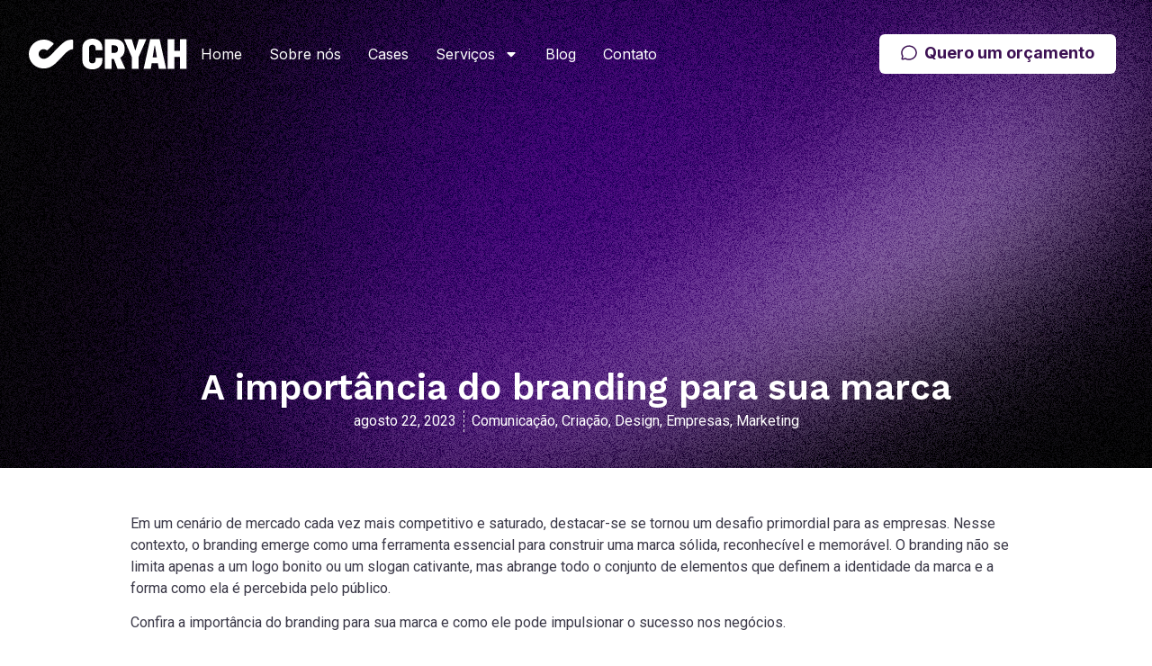

--- FILE ---
content_type: text/html; charset=UTF-8
request_url: https://cryah.com.br/a-importancia-do-branding-para-sua-marca/
body_size: 25549
content:
<!doctype html>
<html lang="pt-BR">
<head>
	<meta charset="UTF-8">
	<meta name="viewport" content="width=device-width, initial-scale=1">
	<link rel="profile" href="https://gmpg.org/xfn/11">
	<meta name='robots' content='index, follow, max-image-preview:large, max-snippet:-1, max-video-preview:-1' />

<!-- Google Tag Manager for WordPress by gtm4wp.com -->
<script data-cfasync="false" data-pagespeed-no-defer>
	var gtm4wp_datalayer_name = "dataLayer";
	var dataLayer = dataLayer || [];
</script>
<!-- End Google Tag Manager for WordPress by gtm4wp.com -->
	<!-- This site is optimized with the Yoast SEO plugin v21.7 - https://yoast.com/wordpress/plugins/seo/ -->
	<title>A importância do branding para sua marca - Cryah Agência Digital</title>
	<meta name="description" content="Confira a importância do branding para sua marca e descubra como você pode impulsionar o sucesso dos seus negócios." />
	<link rel="canonical" href="https://cryah.com.br/a-importancia-do-branding-para-sua-marca/" />
	<meta property="og:locale" content="pt_BR" />
	<meta property="og:type" content="article" />
	<meta property="og:title" content="A importância do branding para sua marca - Cryah Agência Digital" />
	<meta property="og:description" content="Confira a importância do branding para sua marca e descubra como você pode impulsionar o sucesso dos seus negócios." />
	<meta property="og:url" content="https://cryah.com.br/a-importancia-do-branding-para-sua-marca/" />
	<meta property="og:site_name" content="Cryah Agência Digital" />
	<meta property="article:publisher" content="https://www.facebook.com/Cryah" />
	<meta property="article:published_time" content="2023-08-22T14:40:40+00:00" />
	<meta property="article:modified_time" content="2023-08-22T14:40:41+00:00" />
	<meta property="og:image" content="https://cryah.com.br/wp-content/uploads/2023/08/branding.jpg" />
	<meta property="og:image:width" content="639" />
	<meta property="og:image:height" content="422" />
	<meta property="og:image:type" content="image/jpeg" />
	<meta name="author" content="inbound" />
	<meta name="twitter:card" content="summary_large_image" />
	<meta name="twitter:creator" content="@contato_cryah" />
	<meta name="twitter:site" content="@contato_cryah" />
	<meta name="twitter:label1" content="Escrito por" />
	<meta name="twitter:data1" content="inbound" />
	<meta name="twitter:label2" content="Est. tempo de leitura" />
	<meta name="twitter:data2" content="4 minutos" />
	<script type="application/ld+json" class="yoast-schema-graph">{"@context":"https://schema.org","@graph":[{"@type":"Article","@id":"https://cryah.com.br/a-importancia-do-branding-para-sua-marca/#article","isPartOf":{"@id":"https://cryah.com.br/a-importancia-do-branding-para-sua-marca/"},"author":{"name":"inbound","@id":"https://cryah.com.br/#/schema/person/f30e1fb3b9b8383111b8d3498ac24d06"},"headline":"A importância do branding para sua marca","datePublished":"2023-08-22T14:40:40+00:00","dateModified":"2023-08-22T14:40:41+00:00","mainEntityOfPage":{"@id":"https://cryah.com.br/a-importancia-do-branding-para-sua-marca/"},"wordCount":780,"commentCount":0,"publisher":{"@id":"https://cryah.com.br/#organization"},"image":{"@id":"https://cryah.com.br/a-importancia-do-branding-para-sua-marca/#primaryimage"},"thumbnailUrl":"https://cryah.com.br/wp-content/uploads/2023/08/branding.jpg","keywords":["comunicação","cryah agência digital","marketing digital"],"articleSection":["Comunicação","Criação","Design","Empresas","Marketing"],"inLanguage":"pt-BR","potentialAction":[{"@type":"CommentAction","name":"Comment","target":["https://cryah.com.br/a-importancia-do-branding-para-sua-marca/#respond"]}]},{"@type":"WebPage","@id":"https://cryah.com.br/a-importancia-do-branding-para-sua-marca/","url":"https://cryah.com.br/a-importancia-do-branding-para-sua-marca/","name":"A importância do branding para sua marca - Cryah Agência Digital","isPartOf":{"@id":"https://cryah.com.br/#website"},"primaryImageOfPage":{"@id":"https://cryah.com.br/a-importancia-do-branding-para-sua-marca/#primaryimage"},"image":{"@id":"https://cryah.com.br/a-importancia-do-branding-para-sua-marca/#primaryimage"},"thumbnailUrl":"https://cryah.com.br/wp-content/uploads/2023/08/branding.jpg","datePublished":"2023-08-22T14:40:40+00:00","dateModified":"2023-08-22T14:40:41+00:00","description":"Confira a importância do branding para sua marca e descubra como você pode impulsionar o sucesso dos seus negócios.","breadcrumb":{"@id":"https://cryah.com.br/a-importancia-do-branding-para-sua-marca/#breadcrumb"},"inLanguage":"pt-BR","potentialAction":[{"@type":"ReadAction","target":["https://cryah.com.br/a-importancia-do-branding-para-sua-marca/"]}]},{"@type":"ImageObject","inLanguage":"pt-BR","@id":"https://cryah.com.br/a-importancia-do-branding-para-sua-marca/#primaryimage","url":"https://cryah.com.br/wp-content/uploads/2023/08/branding.jpg","contentUrl":"https://cryah.com.br/wp-content/uploads/2023/08/branding.jpg","width":639,"height":422,"caption":"Em um cenário de mercado cada vez mais competitivo e saturado, destacar-se se tornou um desafio primordial para as empresas. Nesse contexto, o branding emerge como uma ferramenta essencial para construir uma marca sólida, reconhecível e memorável. O branding não se limita apenas a um logo bonito ou um slogan cativante, mas abrange todo o conjunto de elementos que definem a identidade da marca e a forma como ela é percebida pelo público."},{"@type":"BreadcrumbList","@id":"https://cryah.com.br/a-importancia-do-branding-para-sua-marca/#breadcrumb","itemListElement":[{"@type":"ListItem","position":1,"name":"Início","item":"https://cryah.com.br/"},{"@type":"ListItem","position":2,"name":"Blog","item":"https://cryah.com.br/blog/"},{"@type":"ListItem","position":3,"name":"A importância do branding para sua marca"}]},{"@type":"WebSite","@id":"https://cryah.com.br/#website","url":"https://cryah.com.br/","name":"Cryah Agência Digital","description":"","publisher":{"@id":"https://cryah.com.br/#organization"},"potentialAction":[{"@type":"SearchAction","target":{"@type":"EntryPoint","urlTemplate":"https://cryah.com.br/?s={search_term_string}"},"query-input":"required name=search_term_string"}],"inLanguage":"pt-BR"},{"@type":"Organization","@id":"https://cryah.com.br/#organization","name":"Cryah Agência Digital","url":"https://cryah.com.br/","logo":{"@type":"ImageObject","inLanguage":"pt-BR","@id":"https://cryah.com.br/#/schema/logo/image/","url":"https://cryah.com.br/wp-content/uploads/2023/06/logo-cryah-roxo.png","contentUrl":"https://cryah.com.br/wp-content/uploads/2023/06/logo-cryah-roxo.png","width":400,"height":225,"caption":"Cryah Agência Digital"},"image":{"@id":"https://cryah.com.br/#/schema/logo/image/"},"sameAs":["https://www.facebook.com/Cryah","https://twitter.com/contato_cryah","https://www.instagram.com/cryahagenciadigital","https://www.linkedin.com/company/cryah-solu-es-em-tecnologia-e-designer"]},{"@type":"Person","@id":"https://cryah.com.br/#/schema/person/f30e1fb3b9b8383111b8d3498ac24d06","name":"inbound","image":{"@type":"ImageObject","inLanguage":"pt-BR","@id":"https://cryah.com.br/#/schema/person/image/","url":"https://secure.gravatar.com/avatar/76095e687c0521307aa76dfa2bf4706e38852e1968ff02bc1428c639d0a74a7e?s=96&d=mm&r=g","contentUrl":"https://secure.gravatar.com/avatar/76095e687c0521307aa76dfa2bf4706e38852e1968ff02bc1428c639d0a74a7e?s=96&d=mm&r=g","caption":"inbound"},"url":"https://cryah.com.br/author/inbound/"}]}</script>
	<!-- / Yoast SEO plugin. -->


<link rel="alternate" type="application/rss+xml" title="Feed para Cryah Agência Digital &raquo;" href="https://cryah.com.br/feed/" />
<link rel="alternate" type="application/rss+xml" title="Feed de comentários para Cryah Agência Digital &raquo;" href="https://cryah.com.br/comments/feed/" />
<link rel="alternate" type="application/rss+xml" title="Feed de comentários para Cryah Agência Digital &raquo; A importância do branding para sua marca" href="https://cryah.com.br/a-importancia-do-branding-para-sua-marca/feed/" />
<link rel="alternate" title="oEmbed (JSON)" type="application/json+oembed" href="https://cryah.com.br/wp-json/oembed/1.0/embed?url=https%3A%2F%2Fcryah.com.br%2Fa-importancia-do-branding-para-sua-marca%2F" />
<link rel="alternate" title="oEmbed (XML)" type="text/xml+oembed" href="https://cryah.com.br/wp-json/oembed/1.0/embed?url=https%3A%2F%2Fcryah.com.br%2Fa-importancia-do-branding-para-sua-marca%2F&#038;format=xml" />
<style id='wp-img-auto-sizes-contain-inline-css'>
img:is([sizes=auto i],[sizes^="auto," i]){contain-intrinsic-size:3000px 1500px}
/*# sourceURL=wp-img-auto-sizes-contain-inline-css */
</style>
<style id='wp-emoji-styles-inline-css'>

	img.wp-smiley, img.emoji {
		display: inline !important;
		border: none !important;
		box-shadow: none !important;
		height: 1em !important;
		width: 1em !important;
		margin: 0 0.07em !important;
		vertical-align: -0.1em !important;
		background: none !important;
		padding: 0 !important;
	}
/*# sourceURL=wp-emoji-styles-inline-css */
</style>
<link rel='stylesheet' id='wp-block-library-css' href='https://cryah.com.br/wp-includes/css/dist/block-library/style.min.css?ver=6.9' media='all' />
<style id='wp-block-heading-inline-css'>
h1:where(.wp-block-heading).has-background,h2:where(.wp-block-heading).has-background,h3:where(.wp-block-heading).has-background,h4:where(.wp-block-heading).has-background,h5:where(.wp-block-heading).has-background,h6:where(.wp-block-heading).has-background{padding:1.25em 2.375em}h1.has-text-align-left[style*=writing-mode]:where([style*=vertical-lr]),h1.has-text-align-right[style*=writing-mode]:where([style*=vertical-rl]),h2.has-text-align-left[style*=writing-mode]:where([style*=vertical-lr]),h2.has-text-align-right[style*=writing-mode]:where([style*=vertical-rl]),h3.has-text-align-left[style*=writing-mode]:where([style*=vertical-lr]),h3.has-text-align-right[style*=writing-mode]:where([style*=vertical-rl]),h4.has-text-align-left[style*=writing-mode]:where([style*=vertical-lr]),h4.has-text-align-right[style*=writing-mode]:where([style*=vertical-rl]),h5.has-text-align-left[style*=writing-mode]:where([style*=vertical-lr]),h5.has-text-align-right[style*=writing-mode]:where([style*=vertical-rl]),h6.has-text-align-left[style*=writing-mode]:where([style*=vertical-lr]),h6.has-text-align-right[style*=writing-mode]:where([style*=vertical-rl]){rotate:180deg}
/*# sourceURL=https://cryah.com.br/wp-includes/blocks/heading/style.min.css */
</style>
<style id='wp-block-list-inline-css'>
ol,ul{box-sizing:border-box}:root :where(.wp-block-list.has-background){padding:1.25em 2.375em}
/*# sourceURL=https://cryah.com.br/wp-includes/blocks/list/style.min.css */
</style>
<style id='wp-block-paragraph-inline-css'>
.is-small-text{font-size:.875em}.is-regular-text{font-size:1em}.is-large-text{font-size:2.25em}.is-larger-text{font-size:3em}.has-drop-cap:not(:focus):first-letter{float:left;font-size:8.4em;font-style:normal;font-weight:100;line-height:.68;margin:.05em .1em 0 0;text-transform:uppercase}body.rtl .has-drop-cap:not(:focus):first-letter{float:none;margin-left:.1em}p.has-drop-cap.has-background{overflow:hidden}:root :where(p.has-background){padding:1.25em 2.375em}:where(p.has-text-color:not(.has-link-color)) a{color:inherit}p.has-text-align-left[style*="writing-mode:vertical-lr"],p.has-text-align-right[style*="writing-mode:vertical-rl"]{rotate:180deg}
/*# sourceURL=https://cryah.com.br/wp-includes/blocks/paragraph/style.min.css */
</style>
<style id='global-styles-inline-css'>
:root{--wp--preset--aspect-ratio--square: 1;--wp--preset--aspect-ratio--4-3: 4/3;--wp--preset--aspect-ratio--3-4: 3/4;--wp--preset--aspect-ratio--3-2: 3/2;--wp--preset--aspect-ratio--2-3: 2/3;--wp--preset--aspect-ratio--16-9: 16/9;--wp--preset--aspect-ratio--9-16: 9/16;--wp--preset--color--black: #000000;--wp--preset--color--cyan-bluish-gray: #abb8c3;--wp--preset--color--white: #ffffff;--wp--preset--color--pale-pink: #f78da7;--wp--preset--color--vivid-red: #cf2e2e;--wp--preset--color--luminous-vivid-orange: #ff6900;--wp--preset--color--luminous-vivid-amber: #fcb900;--wp--preset--color--light-green-cyan: #7bdcb5;--wp--preset--color--vivid-green-cyan: #00d084;--wp--preset--color--pale-cyan-blue: #8ed1fc;--wp--preset--color--vivid-cyan-blue: #0693e3;--wp--preset--color--vivid-purple: #9b51e0;--wp--preset--gradient--vivid-cyan-blue-to-vivid-purple: linear-gradient(135deg,rgb(6,147,227) 0%,rgb(155,81,224) 100%);--wp--preset--gradient--light-green-cyan-to-vivid-green-cyan: linear-gradient(135deg,rgb(122,220,180) 0%,rgb(0,208,130) 100%);--wp--preset--gradient--luminous-vivid-amber-to-luminous-vivid-orange: linear-gradient(135deg,rgb(252,185,0) 0%,rgb(255,105,0) 100%);--wp--preset--gradient--luminous-vivid-orange-to-vivid-red: linear-gradient(135deg,rgb(255,105,0) 0%,rgb(207,46,46) 100%);--wp--preset--gradient--very-light-gray-to-cyan-bluish-gray: linear-gradient(135deg,rgb(238,238,238) 0%,rgb(169,184,195) 100%);--wp--preset--gradient--cool-to-warm-spectrum: linear-gradient(135deg,rgb(74,234,220) 0%,rgb(151,120,209) 20%,rgb(207,42,186) 40%,rgb(238,44,130) 60%,rgb(251,105,98) 80%,rgb(254,248,76) 100%);--wp--preset--gradient--blush-light-purple: linear-gradient(135deg,rgb(255,206,236) 0%,rgb(152,150,240) 100%);--wp--preset--gradient--blush-bordeaux: linear-gradient(135deg,rgb(254,205,165) 0%,rgb(254,45,45) 50%,rgb(107,0,62) 100%);--wp--preset--gradient--luminous-dusk: linear-gradient(135deg,rgb(255,203,112) 0%,rgb(199,81,192) 50%,rgb(65,88,208) 100%);--wp--preset--gradient--pale-ocean: linear-gradient(135deg,rgb(255,245,203) 0%,rgb(182,227,212) 50%,rgb(51,167,181) 100%);--wp--preset--gradient--electric-grass: linear-gradient(135deg,rgb(202,248,128) 0%,rgb(113,206,126) 100%);--wp--preset--gradient--midnight: linear-gradient(135deg,rgb(2,3,129) 0%,rgb(40,116,252) 100%);--wp--preset--font-size--small: 13px;--wp--preset--font-size--medium: 20px;--wp--preset--font-size--large: 36px;--wp--preset--font-size--x-large: 42px;--wp--preset--spacing--20: 0.44rem;--wp--preset--spacing--30: 0.67rem;--wp--preset--spacing--40: 1rem;--wp--preset--spacing--50: 1.5rem;--wp--preset--spacing--60: 2.25rem;--wp--preset--spacing--70: 3.38rem;--wp--preset--spacing--80: 5.06rem;--wp--preset--shadow--natural: 6px 6px 9px rgba(0, 0, 0, 0.2);--wp--preset--shadow--deep: 12px 12px 50px rgba(0, 0, 0, 0.4);--wp--preset--shadow--sharp: 6px 6px 0px rgba(0, 0, 0, 0.2);--wp--preset--shadow--outlined: 6px 6px 0px -3px rgb(255, 255, 255), 6px 6px rgb(0, 0, 0);--wp--preset--shadow--crisp: 6px 6px 0px rgb(0, 0, 0);}:where(.is-layout-flex){gap: 0.5em;}:where(.is-layout-grid){gap: 0.5em;}body .is-layout-flex{display: flex;}.is-layout-flex{flex-wrap: wrap;align-items: center;}.is-layout-flex > :is(*, div){margin: 0;}body .is-layout-grid{display: grid;}.is-layout-grid > :is(*, div){margin: 0;}:where(.wp-block-columns.is-layout-flex){gap: 2em;}:where(.wp-block-columns.is-layout-grid){gap: 2em;}:where(.wp-block-post-template.is-layout-flex){gap: 1.25em;}:where(.wp-block-post-template.is-layout-grid){gap: 1.25em;}.has-black-color{color: var(--wp--preset--color--black) !important;}.has-cyan-bluish-gray-color{color: var(--wp--preset--color--cyan-bluish-gray) !important;}.has-white-color{color: var(--wp--preset--color--white) !important;}.has-pale-pink-color{color: var(--wp--preset--color--pale-pink) !important;}.has-vivid-red-color{color: var(--wp--preset--color--vivid-red) !important;}.has-luminous-vivid-orange-color{color: var(--wp--preset--color--luminous-vivid-orange) !important;}.has-luminous-vivid-amber-color{color: var(--wp--preset--color--luminous-vivid-amber) !important;}.has-light-green-cyan-color{color: var(--wp--preset--color--light-green-cyan) !important;}.has-vivid-green-cyan-color{color: var(--wp--preset--color--vivid-green-cyan) !important;}.has-pale-cyan-blue-color{color: var(--wp--preset--color--pale-cyan-blue) !important;}.has-vivid-cyan-blue-color{color: var(--wp--preset--color--vivid-cyan-blue) !important;}.has-vivid-purple-color{color: var(--wp--preset--color--vivid-purple) !important;}.has-black-background-color{background-color: var(--wp--preset--color--black) !important;}.has-cyan-bluish-gray-background-color{background-color: var(--wp--preset--color--cyan-bluish-gray) !important;}.has-white-background-color{background-color: var(--wp--preset--color--white) !important;}.has-pale-pink-background-color{background-color: var(--wp--preset--color--pale-pink) !important;}.has-vivid-red-background-color{background-color: var(--wp--preset--color--vivid-red) !important;}.has-luminous-vivid-orange-background-color{background-color: var(--wp--preset--color--luminous-vivid-orange) !important;}.has-luminous-vivid-amber-background-color{background-color: var(--wp--preset--color--luminous-vivid-amber) !important;}.has-light-green-cyan-background-color{background-color: var(--wp--preset--color--light-green-cyan) !important;}.has-vivid-green-cyan-background-color{background-color: var(--wp--preset--color--vivid-green-cyan) !important;}.has-pale-cyan-blue-background-color{background-color: var(--wp--preset--color--pale-cyan-blue) !important;}.has-vivid-cyan-blue-background-color{background-color: var(--wp--preset--color--vivid-cyan-blue) !important;}.has-vivid-purple-background-color{background-color: var(--wp--preset--color--vivid-purple) !important;}.has-black-border-color{border-color: var(--wp--preset--color--black) !important;}.has-cyan-bluish-gray-border-color{border-color: var(--wp--preset--color--cyan-bluish-gray) !important;}.has-white-border-color{border-color: var(--wp--preset--color--white) !important;}.has-pale-pink-border-color{border-color: var(--wp--preset--color--pale-pink) !important;}.has-vivid-red-border-color{border-color: var(--wp--preset--color--vivid-red) !important;}.has-luminous-vivid-orange-border-color{border-color: var(--wp--preset--color--luminous-vivid-orange) !important;}.has-luminous-vivid-amber-border-color{border-color: var(--wp--preset--color--luminous-vivid-amber) !important;}.has-light-green-cyan-border-color{border-color: var(--wp--preset--color--light-green-cyan) !important;}.has-vivid-green-cyan-border-color{border-color: var(--wp--preset--color--vivid-green-cyan) !important;}.has-pale-cyan-blue-border-color{border-color: var(--wp--preset--color--pale-cyan-blue) !important;}.has-vivid-cyan-blue-border-color{border-color: var(--wp--preset--color--vivid-cyan-blue) !important;}.has-vivid-purple-border-color{border-color: var(--wp--preset--color--vivid-purple) !important;}.has-vivid-cyan-blue-to-vivid-purple-gradient-background{background: var(--wp--preset--gradient--vivid-cyan-blue-to-vivid-purple) !important;}.has-light-green-cyan-to-vivid-green-cyan-gradient-background{background: var(--wp--preset--gradient--light-green-cyan-to-vivid-green-cyan) !important;}.has-luminous-vivid-amber-to-luminous-vivid-orange-gradient-background{background: var(--wp--preset--gradient--luminous-vivid-amber-to-luminous-vivid-orange) !important;}.has-luminous-vivid-orange-to-vivid-red-gradient-background{background: var(--wp--preset--gradient--luminous-vivid-orange-to-vivid-red) !important;}.has-very-light-gray-to-cyan-bluish-gray-gradient-background{background: var(--wp--preset--gradient--very-light-gray-to-cyan-bluish-gray) !important;}.has-cool-to-warm-spectrum-gradient-background{background: var(--wp--preset--gradient--cool-to-warm-spectrum) !important;}.has-blush-light-purple-gradient-background{background: var(--wp--preset--gradient--blush-light-purple) !important;}.has-blush-bordeaux-gradient-background{background: var(--wp--preset--gradient--blush-bordeaux) !important;}.has-luminous-dusk-gradient-background{background: var(--wp--preset--gradient--luminous-dusk) !important;}.has-pale-ocean-gradient-background{background: var(--wp--preset--gradient--pale-ocean) !important;}.has-electric-grass-gradient-background{background: var(--wp--preset--gradient--electric-grass) !important;}.has-midnight-gradient-background{background: var(--wp--preset--gradient--midnight) !important;}.has-small-font-size{font-size: var(--wp--preset--font-size--small) !important;}.has-medium-font-size{font-size: var(--wp--preset--font-size--medium) !important;}.has-large-font-size{font-size: var(--wp--preset--font-size--large) !important;}.has-x-large-font-size{font-size: var(--wp--preset--font-size--x-large) !important;}
/*# sourceURL=global-styles-inline-css */
</style>

<style id='classic-theme-styles-inline-css'>
/*! This file is auto-generated */
.wp-block-button__link{color:#fff;background-color:#32373c;border-radius:9999px;box-shadow:none;text-decoration:none;padding:calc(.667em + 2px) calc(1.333em + 2px);font-size:1.125em}.wp-block-file__button{background:#32373c;color:#fff;text-decoration:none}
/*# sourceURL=/wp-includes/css/classic-themes.min.css */
</style>
<link rel='stylesheet' id='hello-elementor-css' href='https://cryah.com.br/wp-content/themes/hello-elementor/style.min.css?ver=2.8.1' media='all' />
<link rel='stylesheet' id='hello-elementor-theme-style-css' href='https://cryah.com.br/wp-content/themes/hello-elementor/theme.min.css?ver=2.8.1' media='all' />
<link rel='stylesheet' id='elementor-frontend-css' href='https://cryah.com.br/wp-content/uploads/elementor/css/custom-frontend-lite.min.css?ver=1725638858' media='all' />
<link rel='stylesheet' id='elementor-post-36215-css' href='https://cryah.com.br/wp-content/uploads/elementor/css/post-36215.css?ver=1725638858' media='all' />
<link rel='stylesheet' id='elementor-lazyload-css' href='https://cryah.com.br/wp-content/plugins/elementor/assets/css/modules/lazyload/frontend.min.css?ver=3.16.5' media='all' />
<link rel='stylesheet' id='swiper-css' href='https://cryah.com.br/wp-content/plugins/elementor/assets/lib/swiper/v8/css/swiper.min.css?ver=8.4.5' media='all' />
<link rel='stylesheet' id='elementor-pro-css' href='https://cryah.com.br/wp-content/uploads/elementor/css/custom-pro-frontend-lite.min.css?ver=1725638858' media='all' />
<link rel='stylesheet' id='elementor-global-css' href='https://cryah.com.br/wp-content/uploads/elementor/css/global.css?ver=1725638858' media='all' />
<link rel='stylesheet' id='elementor-post-36236-css' href='https://cryah.com.br/wp-content/uploads/elementor/css/post-36236.css?ver=1725638858' media='all' />
<link rel='stylesheet' id='elementor-post-36226-css' href='https://cryah.com.br/wp-content/uploads/elementor/css/post-36226.css?ver=1728480919' media='all' />
<link rel='stylesheet' id='elementor-post-36219-css' href='https://cryah.com.br/wp-content/uploads/elementor/css/post-36219.css?ver=1725638924' media='all' />
<link rel='stylesheet' id='hello-elementor-child-style-css' href='https://cryah.com.br/wp-content/themes/hello-elementor-child/style.css?ver=1.0.4.9' media='all' />
<link rel='stylesheet' id='google-fonts-1-css' href='https://fonts.googleapis.com/css?family=Roboto%3A100%2C100italic%2C200%2C200italic%2C300%2C300italic%2C400%2C400italic%2C500%2C500italic%2C600%2C600italic%2C700%2C700italic%2C800%2C800italic%2C900%2C900italic%7CRoboto+Slab%3A100%2C100italic%2C200%2C200italic%2C300%2C300italic%2C400%2C400italic%2C500%2C500italic%2C600%2C600italic%2C700%2C700italic%2C800%2C800italic%2C900%2C900italic%7CWork+Sans%3A100%2C100italic%2C200%2C200italic%2C300%2C300italic%2C400%2C400italic%2C500%2C500italic%2C600%2C600italic%2C700%2C700italic%2C800%2C800italic%2C900%2C900italic%7CInter%3A100%2C100italic%2C200%2C200italic%2C300%2C300italic%2C400%2C400italic%2C500%2C500italic%2C600%2C600italic%2C700%2C700italic%2C800%2C800italic%2C900%2C900italic&#038;display=swap&#038;ver=6.9' media='all' />
<link rel="preconnect" href="https://fonts.gstatic.com/" crossorigin><script src="https://cryah.com.br/wp-includes/js/jquery/jquery.min.js?ver=3.7.1" id="jquery-core-js"></script>
<script src="https://cryah.com.br/wp-includes/js/jquery/jquery-migrate.min.js?ver=3.4.1" id="jquery-migrate-js"></script>
<link rel="https://api.w.org/" href="https://cryah.com.br/wp-json/" /><link rel="alternate" title="JSON" type="application/json" href="https://cryah.com.br/wp-json/wp/v2/posts/36025" /><link rel="EditURI" type="application/rsd+xml" title="RSD" href="https://cryah.com.br/xmlrpc.php?rsd" />
<meta name="generator" content="WordPress 6.9" />
<link rel='shortlink' href='https://cryah.com.br/?p=36025' />

<!-- Google Tag Manager for WordPress by gtm4wp.com -->
<!-- GTM Container placement set to manual -->
<script data-cfasync="false" data-pagespeed-no-defer type="text/javascript">
	var dataLayer_content = {"pagePostType":"post","pagePostType2":"single-post","pageCategory":["comunicacao","criacao","design","empresas","marketing"],"pageAttributes":["comunicacao","cryah-agencia-digital","marketing-digital"],"pagePostAuthor":"inbound","browserName":"","browserVersion":"","browserEngineName":"","browserEngineVersion":"","osName":"","osVersion":"","deviceType":"bot","deviceManufacturer":"","deviceModel":""};
	dataLayer.push( dataLayer_content );
</script>
<script data-cfasync="false">
(function(w,d,s,l,i){w[l]=w[l]||[];w[l].push({'gtm.start':
new Date().getTime(),event:'gtm.js'});var f=d.getElementsByTagName(s)[0],
j=d.createElement(s),dl=l!='dataLayer'?'&l='+l:'';j.async=true;j.src=
'//www.googletagmanager.com/gtm.js?id='+i+dl;f.parentNode.insertBefore(j,f);
})(window,document,'script','dataLayer','GTM-PXBSQLP');
</script>
<!-- End Google Tag Manager -->
<!-- End Google Tag Manager for WordPress by gtm4wp.com --><meta name="description" content="Em um cenário de mercado cada vez mais competitivo e saturado, destacar-se se tornou um desafio primordial para as empresas. Nesse contexto, o branding emerge como uma ferramenta essencial para construir uma marca sólida, reconhecível e memorável. O branding não se limita apenas a um logo bonito ou um slogan cativante, mas abrange todo o conjunto de elementos que definem a identidade da marca e a forma como ela é percebida pelo público.">
<meta name="generator" content="Elementor 3.16.5; features: e_dom_optimization, e_optimized_assets_loading, e_optimized_css_loading, e_font_icon_svg, additional_custom_breakpoints; settings: css_print_method-external, google_font-enabled, font_display-swap">
<link rel="icon" href="https://cryah.com.br/wp-content/uploads/2023/10/Favicon.svg" sizes="32x32" />
<link rel="icon" href="https://cryah.com.br/wp-content/uploads/2023/10/Favicon.svg" sizes="192x192" />
<link rel="apple-touch-icon" href="https://cryah.com.br/wp-content/uploads/2023/10/Favicon.svg" />
<meta name="msapplication-TileImage" content="https://cryah.com.br/wp-content/uploads/2023/10/Favicon.svg" />
</head>
<body class="wp-singular post-template-default single single-post postid-36025 single-format-standard wp-theme-hello-elementor wp-child-theme-hello-elementor-child e-lazyload elementor-default elementor-kit-36215 elementor-page-36219">


<!-- GTM Container placement set to manual -->
<!-- Google Tag Manager (noscript) -->
				<noscript><iframe src="https://www.googletagmanager.com/ns.html?id=GTM-PXBSQLP" height="0" width="0" style="display:none;visibility:hidden" aria-hidden="true"></iframe></noscript>
<!-- End Google Tag Manager (noscript) -->
<!-- GTM Container placement set to manual -->
<!-- Google Tag Manager (noscript) -->
<a class="skip-link screen-reader-text" href="#content">Pular para o conteúdo</a>

		<div data-elementor-type="header" data-elementor-id="36236" class="elementor elementor-36236 elementor-location-header" data-elementor-post-type="elementor_library">
						<div class="elementor-element elementor-element-50721497 e-flex e-con-boxed e-con e-parent" data-id="50721497" data-element_type="container" id="site-header" data-settings="{&quot;background_background&quot;:&quot;classic&quot;,&quot;position&quot;:&quot;fixed&quot;,&quot;container_type&quot;:&quot;flex&quot;,&quot;content_width&quot;:&quot;boxed&quot;}" data-core-v316-plus="true">
					<div class="e-con-inner">
		<div class="elementor-element elementor-element-cef6623 e-con-full e-flex e-con e-child" data-id="cef6623" data-element_type="container" data-settings="{&quot;content_width&quot;:&quot;full&quot;,&quot;container_type&quot;:&quot;flex&quot;}">
				<div class="elementor-element elementor-element-4d85bc90 elementor-widget elementor-widget-image" data-id="4d85bc90" data-element_type="widget" data-widget_type="image.default">
				<div class="elementor-widget-container">
			<style>/*! elementor - v3.16.0 - 09-10-2023 */
.elementor-widget-image{text-align:center}.elementor-widget-image a{display:inline-block}.elementor-widget-image a img[src$=".svg"]{width:48px}.elementor-widget-image img{vertical-align:middle;display:inline-block}</style>													<a href="https://cryah.com.br">
							<img width="242" height="48" src="https://cryah.com.br/wp-content/uploads/2023/10/Logo-Cryah-branco.svg" class="attachment-full size-full wp-image-37336" alt="" />								</a>
															</div>
				</div>
				</div>
		<div class="elementor-element elementor-element-6584de41 e-con-full e-flex e-con e-child" data-id="6584de41" data-element_type="container" data-settings="{&quot;content_width&quot;:&quot;full&quot;,&quot;container_type&quot;:&quot;flex&quot;}">
				<div class="elementor-element elementor-element-38dd2708 elementor-nav-menu--stretch site-menu-principal elementor-nav-menu--dropdown-mobile_extra elementor-nav-menu__text-align-aside elementor-nav-menu--toggle elementor-nav-menu--burger elementor-widget elementor-widget-nav-menu" data-id="38dd2708" data-element_type="widget" data-settings="{&quot;full_width&quot;:&quot;stretch&quot;,&quot;layout&quot;:&quot;horizontal&quot;,&quot;submenu_icon&quot;:{&quot;value&quot;:&quot;&lt;svg class=\&quot;e-font-icon-svg e-fas-caret-down\&quot; viewBox=\&quot;0 0 320 512\&quot; xmlns=\&quot;http:\/\/www.w3.org\/2000\/svg\&quot;&gt;&lt;path d=\&quot;M31.3 192h257.3c17.8 0 26.7 21.5 14.1 34.1L174.1 354.8c-7.8 7.8-20.5 7.8-28.3 0L17.2 226.1C4.6 213.5 13.5 192 31.3 192z\&quot;&gt;&lt;\/path&gt;&lt;\/svg&gt;&quot;,&quot;library&quot;:&quot;fa-solid&quot;},&quot;toggle&quot;:&quot;burger&quot;}" data-widget_type="nav-menu.default">
				<div class="elementor-widget-container">
			<link rel="stylesheet" href="https://cryah.com.br/wp-content/uploads/elementor/css/custom-pro-widget-nav-menu.min.css?ver=1725638858">			<nav class="elementor-nav-menu--main elementor-nav-menu__container elementor-nav-menu--layout-horizontal e--pointer-none">
				<ul id="menu-1-38dd2708" class="elementor-nav-menu"><li class="menu-item menu-item-type-post_type menu-item-object-page menu-item-home menu-item-37069"><a href="https://cryah.com.br/" class="elementor-item">Home</a></li>
<li class="menu-item menu-item-type-post_type menu-item-object-page menu-item-37076"><a href="https://cryah.com.br/sobre-nos/" class="elementor-item">Sobre nós</a></li>
<li class="menu-item menu-item-type-post_type_archive menu-item-object-cases menu-item-37146"><a href="https://cryah.com.br/cases/" class="elementor-item">Cases</a></li>
<li class="menu-item menu-item-type-post_type menu-item-object-page menu-item-has-children menu-item-37072"><a href="https://cryah.com.br/servicos/" class="elementor-item">Serviços</a>
<ul class="sub-menu elementor-nav-menu--dropdown">
	<li class="menu-item menu-item-type-post_type menu-item-object-page menu-item-37073"><a href="https://cryah.com.br/servicos/gestao-de-redes-sociais/" class="elementor-sub-item">Gestão de redes sociais</a></li>
	<li class="menu-item menu-item-type-post_type menu-item-object-page menu-item-37074"><a href="https://cryah.com.br/servicos/marketing-de-conteudo/" class="elementor-sub-item">Marketing de conteúdo</a></li>
	<li class="menu-item menu-item-type-post_type menu-item-object-page menu-item-37075"><a href="https://cryah.com.br/servicos/trafego-pago-e-performance/" class="elementor-sub-item">Tráfego pago e performance</a></li>
</ul>
</li>
<li class="menu-item menu-item-type-post_type menu-item-object-page current_page_parent menu-item-37070"><a href="https://cryah.com.br/blog/" class="elementor-item">Blog</a></li>
<li class="menu-item menu-item-type-post_type menu-item-object-page menu-item-37071"><a href="https://cryah.com.br/contato/" class="elementor-item">Contato</a></li>
</ul>			</nav>
					<div class="elementor-menu-toggle" role="button" tabindex="0" aria-label="Menu Toggle" aria-expanded="false">
			<svg aria-hidden="true" role="presentation" class="elementor-menu-toggle__icon--open e-font-icon-svg e-eicon-menu-bar" viewBox="0 0 1000 1000" xmlns="http://www.w3.org/2000/svg"><path d="M104 333H896C929 333 958 304 958 271S929 208 896 208H104C71 208 42 237 42 271S71 333 104 333ZM104 583H896C929 583 958 554 958 521S929 458 896 458H104C71 458 42 487 42 521S71 583 104 583ZM104 833H896C929 833 958 804 958 771S929 708 896 708H104C71 708 42 737 42 771S71 833 104 833Z"></path></svg><svg aria-hidden="true" role="presentation" class="elementor-menu-toggle__icon--close e-font-icon-svg e-eicon-close" viewBox="0 0 1000 1000" xmlns="http://www.w3.org/2000/svg"><path d="M742 167L500 408 258 167C246 154 233 150 217 150 196 150 179 158 167 167 154 179 150 196 150 212 150 229 154 242 171 254L408 500 167 742C138 771 138 800 167 829 196 858 225 858 254 829L496 587 738 829C750 842 767 846 783 846 800 846 817 842 829 829 842 817 846 804 846 783 846 767 842 750 829 737L588 500 833 258C863 229 863 200 833 171 804 137 775 137 742 167Z"></path></svg>			<span class="elementor-screen-only">Menu</span>
		</div>
					<nav class="elementor-nav-menu--dropdown elementor-nav-menu__container" aria-hidden="true">
				<ul id="menu-2-38dd2708" class="elementor-nav-menu"><li class="menu-item menu-item-type-post_type menu-item-object-page menu-item-home menu-item-37069"><a href="https://cryah.com.br/" class="elementor-item" tabindex="-1">Home</a></li>
<li class="menu-item menu-item-type-post_type menu-item-object-page menu-item-37076"><a href="https://cryah.com.br/sobre-nos/" class="elementor-item" tabindex="-1">Sobre nós</a></li>
<li class="menu-item menu-item-type-post_type_archive menu-item-object-cases menu-item-37146"><a href="https://cryah.com.br/cases/" class="elementor-item" tabindex="-1">Cases</a></li>
<li class="menu-item menu-item-type-post_type menu-item-object-page menu-item-has-children menu-item-37072"><a href="https://cryah.com.br/servicos/" class="elementor-item" tabindex="-1">Serviços</a>
<ul class="sub-menu elementor-nav-menu--dropdown">
	<li class="menu-item menu-item-type-post_type menu-item-object-page menu-item-37073"><a href="https://cryah.com.br/servicos/gestao-de-redes-sociais/" class="elementor-sub-item" tabindex="-1">Gestão de redes sociais</a></li>
	<li class="menu-item menu-item-type-post_type menu-item-object-page menu-item-37074"><a href="https://cryah.com.br/servicos/marketing-de-conteudo/" class="elementor-sub-item" tabindex="-1">Marketing de conteúdo</a></li>
	<li class="menu-item menu-item-type-post_type menu-item-object-page menu-item-37075"><a href="https://cryah.com.br/servicos/trafego-pago-e-performance/" class="elementor-sub-item" tabindex="-1">Tráfego pago e performance</a></li>
</ul>
</li>
<li class="menu-item menu-item-type-post_type menu-item-object-page current_page_parent menu-item-37070"><a href="https://cryah.com.br/blog/" class="elementor-item" tabindex="-1">Blog</a></li>
<li class="menu-item menu-item-type-post_type menu-item-object-page menu-item-37071"><a href="https://cryah.com.br/contato/" class="elementor-item" tabindex="-1">Contato</a></li>
</ul>			</nav>
				</div>
				</div>
				</div>
		<div class="elementor-element elementor-element-456b5f0a e-con-full elementor-hidden-tablet elementor-hidden-mobile elementor-hidden-mobile_extra e-flex e-con e-child" data-id="456b5f0a" data-element_type="container" data-settings="{&quot;content_width&quot;:&quot;full&quot;,&quot;container_type&quot;:&quot;flex&quot;}">
				<div class="elementor-element elementor-element-1904a7dd elementor-widget elementor-widget-button" data-id="1904a7dd" data-element_type="widget" data-widget_type="button.default">
				<div class="elementor-widget-container">
					<div class="elementor-button-wrapper">
			<a class="elementor-button elementor-button-link elementor-size-sm" href="#contato">
						<span class="elementor-button-content-wrapper">
						<span class="elementor-button-icon elementor-align-icon-left">
				<svg xmlns="http://www.w3.org/2000/svg" width="24" height="23" viewBox="0 0 24 23" fill="none"><path d="M2.71949 16.8135C1.37535 14.688 0.905187 12.1757 1.39727 9.74832C1.88934 7.32091 3.30982 5.14532 5.39203 3.62997C7.47424 2.11463 10.075 1.36374 12.706 1.51829C15.337 1.67283 17.8174 2.72217 19.6814 4.46932C21.5455 6.21647 22.6651 8.54126 22.83 11.0073C22.9949 13.4733 22.1937 15.9109 20.577 17.8625C18.9602 19.8141 16.639 21.1455 14.0492 21.6067C11.4593 22.0679 8.77892 21.6272 6.51116 20.3674L2.76463 21.3616C2.61113 21.4037 2.44838 21.4063 2.29344 21.3692C2.1385 21.332 1.99708 21.2565 1.88399 21.1505C1.7709 21.0445 1.69032 20.9119 1.65069 20.7667C1.61106 20.6215 1.61383 20.469 1.65873 20.3251L2.71949 16.8135Z" stroke="#3C1053" stroke-width="2" stroke-linecap="round" stroke-linejoin="round"></path></svg>			</span>
						<span class="elementor-button-text">Quero um orçamento</span>
		</span>
					</a>
		</div>
				</div>
				</div>
				</div>
					</div>
				</div>
		<div class="elementor-element elementor-element-27955946 elementor-hidden-desktop elementor-hidden-tablet elementor-hidden-mobile e-flex e-con-boxed e-con e-parent" data-id="27955946" data-element_type="container" data-settings="{&quot;background_background&quot;:&quot;classic&quot;,&quot;position&quot;:&quot;absolute&quot;,&quot;container_type&quot;:&quot;flex&quot;,&quot;content_width&quot;:&quot;boxed&quot;}" data-core-v316-plus="true">
					<div class="e-con-inner">
					</div>
				</div>
						</div>
				<div data-elementor-type="single-post" data-elementor-id="36219" class="elementor elementor-36219 elementor-location-single post-36025 post type-post status-publish format-standard has-post-thumbnail hentry category-comunicacao category-criacao category-design category-empresas category-marketing tag-comunicacao tag-cryah-agencia-digital tag-marketing-digital" data-elementor-post-type="elementor_library">
						<div class="elementor-element elementor-element-35cb0f7a e-flex e-con-boxed e-con e-parent" data-id="35cb0f7a" data-element_type="container" data-settings="{&quot;background_background&quot;:&quot;classic&quot;,&quot;container_type&quot;:&quot;flex&quot;,&quot;content_width&quot;:&quot;boxed&quot;}" data-e-bg-lazyload="" data-core-v316-plus="true">
					<div class="e-con-inner">
				<div class="elementor-element elementor-element-5c769283 elementor-widget elementor-widget-theme-post-title elementor-page-title elementor-widget-heading" data-id="5c769283" data-element_type="widget" data-widget_type="theme-post-title.default">
				<div class="elementor-widget-container">
			<style>/*! elementor - v3.16.0 - 09-10-2023 */
.elementor-heading-title{padding:0;margin:0;line-height:1}.elementor-widget-heading .elementor-heading-title[class*=elementor-size-]>a{color:inherit;font-size:inherit;line-height:inherit}.elementor-widget-heading .elementor-heading-title.elementor-size-small{font-size:15px}.elementor-widget-heading .elementor-heading-title.elementor-size-medium{font-size:19px}.elementor-widget-heading .elementor-heading-title.elementor-size-large{font-size:29px}.elementor-widget-heading .elementor-heading-title.elementor-size-xl{font-size:39px}.elementor-widget-heading .elementor-heading-title.elementor-size-xxl{font-size:59px}</style><h1 class="elementor-heading-title elementor-size-default">A importância do branding para sua marca</h1>		</div>
				</div>
				<div class="elementor-element elementor-element-7553e447 elementor-align-center elementor-widget elementor-widget-post-info" data-id="7553e447" data-element_type="widget" data-widget_type="post-info.default">
				<div class="elementor-widget-container">
			<link rel="stylesheet" href="https://cryah.com.br/wp-content/uploads/elementor/css/custom-widget-icon-list.min.css?ver=1725638859"><link rel="stylesheet" href="https://cryah.com.br/wp-content/plugins/pro-elements/assets/css/widget-theme-elements.min.css">		<ul class="elementor-inline-items elementor-icon-list-items elementor-post-info">
								<li class="elementor-icon-list-item elementor-repeater-item-9485066 elementor-inline-item" itemprop="datePublished">
						<a href="https://cryah.com.br/2023/08/22/">
														<span class="elementor-icon-list-text elementor-post-info__item elementor-post-info__item--type-date">
										agosto 22, 2023					</span>
									</a>
				</li>
				<li class="elementor-icon-list-item elementor-repeater-item-eef3914 elementor-inline-item" itemprop="about">
													<span class="elementor-icon-list-text elementor-post-info__item elementor-post-info__item--type-terms">
										<span class="elementor-post-info__terms-list">
				<a href="https://cryah.com.br/category/comunicacao/" class="elementor-post-info__terms-list-item">Comunicação</a>, <a href="https://cryah.com.br/category/criacao/" class="elementor-post-info__terms-list-item">Criação</a>, <a href="https://cryah.com.br/category/design/" class="elementor-post-info__terms-list-item">Design</a>, <a href="https://cryah.com.br/category/empresas/" class="elementor-post-info__terms-list-item">Empresas</a>, <a href="https://cryah.com.br/category/marketing/" class="elementor-post-info__terms-list-item">Marketing</a>				</span>
					</span>
								</li>
				</ul>
				</div>
				</div>
					</div>
				</div>
		<div class="elementor-element elementor-element-201a5afa e-flex e-con-boxed e-con e-parent" data-id="201a5afa" data-element_type="container" data-settings="{&quot;container_type&quot;:&quot;flex&quot;,&quot;content_width&quot;:&quot;boxed&quot;}" data-core-v316-plus="true">
					<div class="e-con-inner">
				<div class="elementor-element elementor-element-6ddf4cb1 elementor-widget elementor-widget-theme-post-content" data-id="6ddf4cb1" data-element_type="widget" data-widget_type="theme-post-content.default">
				<div class="elementor-widget-container">
			
<p>Em um cenário de mercado cada vez mais competitivo e saturado, destacar-se se tornou um desafio primordial para as empresas. Nesse contexto, o branding emerge como uma ferramenta essencial para construir uma marca sólida, reconhecível e memorável. O branding não se limita apenas a um logo bonito ou um slogan cativante, mas abrange todo o conjunto de elementos que definem a identidade da marca e a forma como ela é percebida pelo público.&nbsp;</p>



<p>Confira a importância do branding para sua marca e como ele pode impulsionar o sucesso nos negócios.</p>



<h2 class="wp-block-heading"><strong>O que é Branding</strong></h2>



<p>Branding vai além da mera representação visual de uma empresa. Trata-se de um processo estratégico de gestão da marca, que envolve a criação, comunicação e entrega de valores únicos e consistentes. Além disso, o objetivo principal do branding é estabelecer uma conexão emocional com suas <a href="https://cryah.com.br/2022/12/01/porque-persona-e-importante/?utm_source=inbound&amp;utm_medium=artigo&amp;utm_campaign=+A+import%C3%A2ncia+do+branding+para+sua+marca" target="_blank" rel="noreferrer noopener">personas</a>, influenciando suas percepções, emoções e decisões de compra.</p>



<h2 class="wp-block-heading"><strong>Construindo identidade e reconhecimento</strong></h2>



<p>Uma identidade de marca forte é como uma assinatura distintiva que diferencia sua empresa das demais. O logo, as cores, a tipografia e outros elementos visuais são os pilares fundamentais da identidade de marca. Quando esses elementos são consistentemente aplicados em todos os pontos de contato com o público, como produtos, embalagens, sites e redes sociais, eles criam uma imagem coesa e facilmente reconhecível. Isso não apenas torna sua marca memorável, mas também facilita a criação de associações positivas na mente dos consumidores.</p>



<h2 class="wp-block-heading"><strong>Agregando valor percebido</strong></h2>



<p>Marcas bem estabelecidas têm a capacidade de agregar valor percebido aos seus produtos ou serviços. Uma marca que é associada a qualidade, inovação ou exclusividade pode justificar preços mais altos em comparação aos concorrentes que não possuem essa mesma reputação. A Apple, por exemplo, é um exemplo clássico de como o branding eficaz pode permitir que uma empresa cobre preços premium por seus produtos.</p>



<h2 class="wp-block-heading"><strong>Consistência e Coerência</strong></h2>



<p>A consistência é a chave para um branding eficaz. Todas as interações com os consumidores devem refletir a personalidade, os valores e a promessa da marca de maneira coerente. Isso inclui desde a linguagem utilizada nas comunicações até a experiência do cliente ao interagir com o produto ou serviço. Além disso, a falta de consistência pode levar à confusão e diluição da imagem da marca.</p>



<h2 class="wp-block-heading"><strong>Fidelização e confiança do cliente</strong></h2>



<p>Uma marca forte não apenas atrai <a href="https://cryah.com.br/2022/03/28/dicas-de-como-atrair-mais-clientes-para-o-seu-negocio/?utm_source=inbound&amp;utm_medium=artigo&amp;utm_campaign=+A+import%C3%A2ncia+do+branding+para+sua+marca" target="_blank" rel="noreferrer noopener">novos clientes</a>, mas também mantém os existentes. A familiaridade e a confiança desempenham um papel crucial na tomada de decisão do consumidor. Quando os clientes reconhecem e confiam na sua marca, eles são mais propensos a escolher seus produtos ou serviços em vez dos concorrentes. O branding bem executado cria um senso de pertencimento e identificação, gerando uma base de clientes fiéis que se tornam defensores da marca.</p>



<h2 class="wp-block-heading"><strong>Marcas que trabalham muito bem seu Branding</strong></h2>



<ul class="wp-block-list">
<li><strong>Coca-Cola:</strong> A Coca-Cola é uma das marcas mais reconhecidas globalmente. Seu logotipo vermelho e icônico, juntamente com campanhas de marketing emocional, ajudaram a construir uma conexão emocional duradoura com os consumidores;</li>



<li><strong>Google:</strong> A simplicidade e eficácia da marca Google são notáveis. Seu foco na utilidade e facilidade de uso, juntamente com um logotipo simples e amigável, tornou-a uma marca confiável em serviços de busca, tecnologia e inovação;</li>



<li><strong>Red Bull: </strong>A Red Bull se destaca por suas campanhas de marketing audaciosas e eventos esportivos extremos patrocinados. Eles construíram uma imagem associada à energia, adrenalina e estilo de vida ativo;</li>



<li><strong>Bombril:</strong> O Bombril é uma marca de esponjas de aço para limpeza. No Brasil, a marca tornou-se tão forte que muitas vezes as pessoas se referem a qualquer esponja de aço como &#8220;bombril&#8221;, independentemente da marca real.</li>
</ul>



<h2 class="wp-block-heading">Branding e o Marketing Digital</h2>



<p>No contexto do <a href="https://cryah.com.br/2023/05/10/agencia-de-marketing-digital-impulsiona-negocios/?utm_source=inbound&amp;utm_medium=artigo&amp;utm_campaign=+A+import%C3%A2ncia+do+branding+para+sua+marca" target="_blank" rel="noreferrer noopener">marketing digital</a>, o branding desempenha um papel crucial na criação de uma presença online forte e coesa. Afinal, o branding não é apenas uma atividade opcional para as empresas, mas sim um investimento estratégico fundamental. Ele molda a percepção que o público tem da sua marca, influenciando diretamente a preferência do consumidor e, por consequência, o sucesso nos negócios. Através da construção de uma identidade coesa, da fidelização de clientes e da criação de valor percebido, o branding se torna a base sobre a qual uma marca se diferencia, prospera e se fortalece no mercado altamente competitivo de hoje.</p>



<p></p>
		</div>
				</div>
					</div>
				</div>
		<div class="elementor-element elementor-element-1c78b8c9 e-flex e-con-boxed e-con e-parent" data-id="1c78b8c9" data-element_type="container" data-settings="{&quot;container_type&quot;:&quot;flex&quot;,&quot;content_width&quot;:&quot;boxed&quot;}" data-core-v316-plus="true">
					<div class="e-con-inner">
				<div class="elementor-element elementor-element-9a6a8e elementor-widget elementor-widget-post-comments" data-id="9a6a8e" data-element_type="widget" data-widget_type="post-comments.theme_comments">
				<div class="elementor-widget-container">
			<section id="comments" class="comments-area">

	
	<div id="respond" class="comment-respond">
		<h2 id="reply-title" class="comment-reply-title">Deixe um comentário <small><a rel="nofollow" id="cancel-comment-reply-link" href="/a-importancia-do-branding-para-sua-marca/#respond" style="display:none;">Cancelar resposta</a></small></h2><form action="https://cryah.com.br/wp-comments-post.php" method="post" id="commentform" class="comment-form"><p class="comment-notes"><span id="email-notes">O seu endereço de e-mail não será publicado.</span> <span class="required-field-message">Campos obrigatórios são marcados com <span class="required">*</span></span></p><p class="comment-form-comment"><label for="comment">Comentário <span class="required">*</span></label> <textarea autocomplete="new-password"  id="f36e077705"  name="f36e077705"   cols="45" rows="8" maxlength="65525" required></textarea><textarea id="comment" aria-label="hp-comment" aria-hidden="true" name="comment" autocomplete="new-password" style="padding:0 !important;clip:rect(1px, 1px, 1px, 1px) !important;position:absolute !important;white-space:nowrap !important;height:1px !important;width:1px !important;overflow:hidden !important;" tabindex="-1"></textarea><script data-noptimize>document.getElementById("comment").setAttribute( "id", "aafdf67bfafe79e7cb643e80170da0b9" );document.getElementById("f36e077705").setAttribute( "id", "comment" );</script></p><p class="comment-form-author"><label for="author">Nome <span class="required">*</span></label> <input id="author" name="author" type="text" value="" size="30" maxlength="245" autocomplete="name" required /></p>
<p class="comment-form-email"><label for="email">E-mail <span class="required">*</span></label> <input id="email" name="email" type="email" value="" size="30" maxlength="100" aria-describedby="email-notes" autocomplete="email" required /></p>
<p class="comment-form-url"><label for="url">Site</label> <input id="url" name="url" type="url" value="" size="30" maxlength="200" autocomplete="url" /></p>
<p class="comment-form-cookies-consent"><input id="wp-comment-cookies-consent" name="wp-comment-cookies-consent" type="checkbox" value="yes" /> <label for="wp-comment-cookies-consent">Salvar meus dados neste navegador para a próxima vez que eu comentar.</label></p>
<p class="form-submit"><input name="submit" type="submit" id="submit" class="submit" value="Publicar comentário" /> <input type='hidden' name='comment_post_ID' value='36025' id='comment_post_ID' />
<input type='hidden' name='comment_parent' id='comment_parent' value='0' />
</p></form>	</div><!-- #respond -->
	
</section><!-- .comments-area -->
		</div>
				</div>
					</div>
				</div>
						</div>
				<div data-elementor-type="footer" data-elementor-id="36226" class="elementor elementor-36226 elementor-location-footer" data-elementor-post-type="elementor_library">
						<div class="elementor-element elementor-element-70903eb e-con-full footer-fundo e-flex e-con e-parent" data-id="70903eb" data-element_type="container" data-settings="{&quot;content_width&quot;:&quot;full&quot;,&quot;container_type&quot;:&quot;flex&quot;}" data-core-v316-plus="true">
		<div class="elementor-element elementor-element-404ea79 e-con-full e-flex e-con e-child" data-id="404ea79" data-element_type="container" data-settings="{&quot;content_width&quot;:&quot;full&quot;,&quot;container_type&quot;:&quot;flex&quot;}">
		<div class="elementor-element elementor-element-2c22a23 e-con-full footer-fundo-roxo-img footer-background e-flex e-con e-child" data-id="2c22a23" data-element_type="container" data-settings="{&quot;content_width&quot;:&quot;full&quot;,&quot;background_background&quot;:&quot;classic&quot;,&quot;position&quot;:&quot;absolute&quot;,&quot;container_type&quot;:&quot;flex&quot;}" data-e-bg-lazyload="">
				</div>
		<div class="elementor-element elementor-element-34752aa e-flex e-con-boxed e-con e-child" data-id="34752aa" data-element_type="container" data-settings="{&quot;container_type&quot;:&quot;flex&quot;,&quot;content_width&quot;:&quot;boxed&quot;}">
					<div class="e-con-inner">
		<div class="elementor-element elementor-element-0963845 e-con-full e-flex e-con e-child" data-id="0963845" data-element_type="container" data-settings="{&quot;content_width&quot;:&quot;full&quot;,&quot;container_type&quot;:&quot;flex&quot;}">
				<div class="elementor-element elementor-element-574706d footer-fundo-branco-img elementor-widget elementor-widget-image" data-id="574706d" data-element_type="widget" data-widget_type="image.default">
				<div class="elementor-widget-container">
																<a href="https://cryah.com.br">
							<img width="242" height="48" src="https://cryah.com.br/wp-content/uploads/2023/10/Logo-Cryah-original.svg" class="attachment-full size-full wp-image-37332" alt="" />								</a>
															</div>
				</div>
				<div class="elementor-element elementor-element-e729e0f elementor-absolute footer-fundo-roxo-img elementor-widget elementor-widget-image" data-id="e729e0f" data-element_type="widget" data-settings="{&quot;_position&quot;:&quot;absolute&quot;}" data-widget_type="image.default">
				<div class="elementor-widget-container">
																<a href="https://cryah.com.br">
							<img width="242" height="48" src="https://cryah.com.br/wp-content/uploads/2023/10/Logo-Cryah-branco.svg" class="attachment-full size-full wp-image-37336" alt="" />								</a>
															</div>
				</div>
				</div>
		<div class="elementor-element elementor-element-606ef47 e-con-full e-flex e-con e-child" data-id="606ef47" data-element_type="container" data-settings="{&quot;content_width&quot;:&quot;full&quot;,&quot;container_type&quot;:&quot;flex&quot;}">
				<div class="elementor-element elementor-element-d67551c footer-fundo-roxo-txt elementor-widget elementor-widget-text-editor" data-id="d67551c" data-element_type="widget" data-widget_type="text-editor.default">
				<div class="elementor-widget-container">
			<style>/*! elementor - v3.16.0 - 09-10-2023 */
.elementor-widget-text-editor.elementor-drop-cap-view-stacked .elementor-drop-cap{background-color:#69727d;color:#fff}.elementor-widget-text-editor.elementor-drop-cap-view-framed .elementor-drop-cap{color:#69727d;border:3px solid;background-color:transparent}.elementor-widget-text-editor:not(.elementor-drop-cap-view-default) .elementor-drop-cap{margin-top:8px}.elementor-widget-text-editor:not(.elementor-drop-cap-view-default) .elementor-drop-cap-letter{width:1em;height:1em}.elementor-widget-text-editor .elementor-drop-cap{float:left;text-align:center;line-height:1;font-size:50px}.elementor-widget-text-editor .elementor-drop-cap-letter{display:inline-block}</style>				<p>A criação de soluções de marketing digital personalizadas e precisas para a realidade de cada cliente é a principal motivação da Cryah.</p>						</div>
				</div>
				</div>
					</div>
				</div>
		<div class="elementor-element elementor-element-3919328 e-flex e-con-boxed e-con e-child" data-id="3919328" data-element_type="container" data-settings="{&quot;container_type&quot;:&quot;flex&quot;,&quot;content_width&quot;:&quot;boxed&quot;}">
					<div class="e-con-inner">
				<div class="elementor-element elementor-element-4f68c5b elementor-widget-divider--view-line elementor-widget elementor-widget-divider" data-id="4f68c5b" data-element_type="widget" data-widget_type="divider.default">
				<div class="elementor-widget-container">
			<style>/*! elementor - v3.16.0 - 09-10-2023 */
.elementor-widget-divider{--divider-border-style:none;--divider-border-width:1px;--divider-color:#0c0d0e;--divider-icon-size:20px;--divider-element-spacing:10px;--divider-pattern-height:24px;--divider-pattern-size:20px;--divider-pattern-url:none;--divider-pattern-repeat:repeat-x}.elementor-widget-divider .elementor-divider{display:flex}.elementor-widget-divider .elementor-divider__text{font-size:15px;line-height:1;max-width:95%}.elementor-widget-divider .elementor-divider__element{margin:0 var(--divider-element-spacing);flex-shrink:0}.elementor-widget-divider .elementor-icon{font-size:var(--divider-icon-size)}.elementor-widget-divider .elementor-divider-separator{display:flex;margin:0;direction:ltr}.elementor-widget-divider--view-line_icon .elementor-divider-separator,.elementor-widget-divider--view-line_text .elementor-divider-separator{align-items:center}.elementor-widget-divider--view-line_icon .elementor-divider-separator:after,.elementor-widget-divider--view-line_icon .elementor-divider-separator:before,.elementor-widget-divider--view-line_text .elementor-divider-separator:after,.elementor-widget-divider--view-line_text .elementor-divider-separator:before{display:block;content:"";border-bottom:0;flex-grow:1;border-top:var(--divider-border-width) var(--divider-border-style) var(--divider-color)}.elementor-widget-divider--element-align-left .elementor-divider .elementor-divider-separator>.elementor-divider__svg:first-of-type{flex-grow:0;flex-shrink:100}.elementor-widget-divider--element-align-left .elementor-divider-separator:before{content:none}.elementor-widget-divider--element-align-left .elementor-divider__element{margin-left:0}.elementor-widget-divider--element-align-right .elementor-divider .elementor-divider-separator>.elementor-divider__svg:last-of-type{flex-grow:0;flex-shrink:100}.elementor-widget-divider--element-align-right .elementor-divider-separator:after{content:none}.elementor-widget-divider--element-align-right .elementor-divider__element{margin-right:0}.elementor-widget-divider:not(.elementor-widget-divider--view-line_text):not(.elementor-widget-divider--view-line_icon) .elementor-divider-separator{border-top:var(--divider-border-width) var(--divider-border-style) var(--divider-color)}.elementor-widget-divider--separator-type-pattern{--divider-border-style:none}.elementor-widget-divider--separator-type-pattern.elementor-widget-divider--view-line .elementor-divider-separator,.elementor-widget-divider--separator-type-pattern:not(.elementor-widget-divider--view-line) .elementor-divider-separator:after,.elementor-widget-divider--separator-type-pattern:not(.elementor-widget-divider--view-line) .elementor-divider-separator:before,.elementor-widget-divider--separator-type-pattern:not([class*=elementor-widget-divider--view]) .elementor-divider-separator{width:100%;min-height:var(--divider-pattern-height);-webkit-mask-size:var(--divider-pattern-size) 100%;mask-size:var(--divider-pattern-size) 100%;-webkit-mask-repeat:var(--divider-pattern-repeat);mask-repeat:var(--divider-pattern-repeat);background-color:var(--divider-color);-webkit-mask-image:var(--divider-pattern-url);mask-image:var(--divider-pattern-url)}.elementor-widget-divider--no-spacing{--divider-pattern-size:auto}.elementor-widget-divider--bg-round{--divider-pattern-repeat:round}.rtl .elementor-widget-divider .elementor-divider__text{direction:rtl}.e-con-inner>.elementor-widget-divider,.e-con>.elementor-widget-divider{width:var(--container-widget-width,100%);--flex-grow:var(--container-widget-flex-grow)}</style>		<div class="elementor-divider">
			<span class="elementor-divider-separator">
						</span>
		</div>
				</div>
				</div>
					</div>
				</div>
		<div class="elementor-element elementor-element-53d3a7d site-footer-navegacao e-flex e-con-boxed e-con e-child" data-id="53d3a7d" data-element_type="container" data-settings="{&quot;container_type&quot;:&quot;flex&quot;,&quot;content_width&quot;:&quot;boxed&quot;}">
					<div class="e-con-inner">
		<div class="elementor-element elementor-element-a70b920 e-con-full e-flex e-con e-child" data-id="a70b920" data-element_type="container" data-settings="{&quot;content_width&quot;:&quot;full&quot;,&quot;container_type&quot;:&quot;flex&quot;}">
				<div class="elementor-element elementor-element-5d61c15 footer-fundo-roxo-txt elementor-widget elementor-widget-heading" data-id="5d61c15" data-element_type="widget" data-widget_type="heading.default">
				<div class="elementor-widget-container">
			<h4 class="elementor-heading-title elementor-size-default">Fale conosco</h4>		</div>
				</div>
				<div class="elementor-element elementor-element-3135d39 elementor-mobile-align-center footer-fundo-roxo-txt elementor-icon-list--layout-traditional elementor-list-item-link-full_width elementor-widget elementor-widget-icon-list" data-id="3135d39" data-element_type="widget" data-widget_type="icon-list.default">
				<div class="elementor-widget-container">
					<ul class="elementor-icon-list-items">
							<li class="elementor-icon-list-item">
											<span class="elementor-icon-list-icon">
							<svg xmlns="http://www.w3.org/2000/svg" width="26" height="20" viewBox="0 0 26 20" fill="none"><path d="M25 0H1C0.734784 0 0.48043 0.105357 0.292893 0.292893C0.105357 0.48043 0 0.734784 0 1V18C0 18.5304 0.210714 19.0391 0.585786 19.4142C0.960859 19.7893 1.46957 20 2 20H24C24.5304 20 25.0391 19.7893 25.4142 19.4142C25.7893 19.0391 26 18.5304 26 18V1C26 0.734784 25.8946 0.48043 25.7071 0.292893C25.5196 0.105357 25.2652 0 25 0ZM13 10.6437L3.57125 2H22.4287L13 10.6437ZM9.33875 10L2 16.7262V3.27375L9.33875 10ZM10.8188 11.3563L12.3188 12.7375C12.5032 12.9069 12.7446 13.0008 12.995 13.0008C13.2454 13.0008 13.4868 12.9069 13.6712 12.7375L15.1712 11.3563L22.4212 18H3.57125L10.8188 11.3563ZM16.6612 10L24 3.2725V16.7275L16.6612 10Z" fill="#3C1053"></path></svg>						</span>
										<span class="elementor-icon-list-text">contato@cryah.com.br</span>
									</li>
								<li class="elementor-icon-list-item">
											<a href="https://api.whatsapp.com/send/?phone=5511984798159&#038;text&#038;type=phone_number&#038;app_absent=0" target="_blank">

												<span class="elementor-icon-list-icon">
							<svg xmlns="http://www.w3.org/2000/svg" width="27" height="26" viewBox="0 0 27 26" fill="none"><path d="M21.4474 15.105L17.4474 13.105C17.29 13.0265 17.1146 12.991 16.939 13.002C16.7634 13.0129 16.5939 13.07 16.4474 13.1675L14.6112 14.3925C13.7682 13.9291 13.0745 13.2354 12.6112 12.3925L13.8362 10.5562C13.9336 10.4098 13.9907 10.2402 14.0017 10.0646C14.0127 9.88907 13.9771 9.7137 13.8987 9.55625L11.8987 5.55625C11.8158 5.38884 11.6876 5.248 11.5288 5.14968C11.3699 5.05137 11.1867 4.99952 10.9999 5C9.67383 5 8.40206 5.52678 7.46437 6.46447C6.52669 7.40215 5.99991 8.67392 5.99991 10C6.00322 12.9164 7.1632 15.7123 9.22539 17.7745C11.2876 19.8367 14.0835 20.9967 16.9999 21C17.6565 21 18.3067 20.8707 18.9133 20.6194C19.52 20.3681 20.0711 19.9998 20.5354 19.5355C20.9997 19.0712 21.368 18.52 21.6193 17.9134C21.8706 17.3068 21.9999 16.6566 21.9999 16C22 15.8142 21.9484 15.6321 21.8508 15.474C21.7532 15.3159 21.6135 15.1881 21.4474 15.105ZM16.9999 19C14.6138 18.9974 12.3261 18.0483 10.6389 16.361C8.95162 14.6738 8.00255 12.3861 7.99991 10C7.99971 9.3064 8.23986 8.63416 8.67949 8.09768C9.11911 7.5612 9.73104 7.19362 10.4112 7.0575L11.8462 9.9325L10.6249 11.75C10.5336 11.8869 10.4776 12.0442 10.4617 12.2079C10.4457 12.3717 10.4705 12.5368 10.5337 12.6888C11.2491 14.3892 12.6019 15.742 14.3024 16.4575C14.4548 16.5235 14.6212 16.5505 14.7866 16.5361C14.952 16.5217 15.1112 16.4663 15.2499 16.375L17.0762 15.1575L19.9512 16.5925C19.814 17.2734 19.4448 17.8856 18.9066 18.3247C18.3684 18.7637 17.6945 19.0024 16.9999 19ZM13.9999 3.09594e-07C11.7555 -0.000489452 9.54918 0.58011 7.59572 1.68529C5.64227 2.79046 4.00822 4.38256 2.85262 6.30662C1.69703 8.23069 1.05926 10.4212 1.00139 12.6648C0.943526 14.9085 1.46753 17.1289 2.52241 19.11L1.10366 23.3662C0.986139 23.7186 0.969084 24.0968 1.05441 24.4583C1.13973 24.8199 1.32405 25.1505 1.58672 25.4132C1.84939 25.6759 2.18003 25.8602 2.54157 25.9455C2.90311 26.0308 3.28127 26.0138 3.63366 25.8962L7.88991 24.4775C9.63337 25.4048 11.5652 25.9228 13.5387 25.992C15.5122 26.0613 17.4756 25.68 19.2797 24.8772C21.0839 24.0743 22.6815 22.871 23.9512 21.3586C25.2209 19.8462 26.1293 18.0644 26.6076 16.1484C27.0858 14.2325 27.1213 12.2328 26.7113 10.301C26.3013 8.36934 25.4567 6.55642 24.2414 4.9999C23.0262 3.44337 21.4723 2.18415 19.6978 1.31782C17.9232 0.451486 15.9746 0.000810288 13.9999 3.09594e-07ZM13.9999 24C12.0661 24.0013 10.1663 23.4921 8.49241 22.5238C8.36985 22.4527 8.23359 22.4085 8.09266 22.394C7.95172 22.3796 7.80933 22.3953 7.67491 22.44L2.99991 24L4.55866 19.325C4.60359 19.1907 4.61947 19.0483 4.60525 18.9074C4.59103 18.7665 4.54702 18.6301 4.47616 18.5075C3.26362 16.4111 2.77679 13.9732 3.09119 11.572C3.40559 9.17068 4.50365 6.94027 6.21502 5.22674C7.92639 3.51321 10.1554 2.41234 12.5563 2.0949C14.9572 1.77747 17.3957 2.26122 19.4936 3.47111C21.5915 4.68099 23.2314 6.54939 24.1591 8.78644C25.0868 11.0235 25.2502 13.5042 24.6242 15.8436C23.9981 18.1831 22.6176 20.2505 20.6966 21.7253C18.7756 23.2 16.4217 23.9996 13.9999 24Z" fill="#3C1053"></path></svg>						</span>
										<span class="elementor-icon-list-text">(11) 98479-8159</span>
											</a>
									</li>
								<li class="elementor-icon-list-item">
											<a href="https://maps.app.goo.gl/KCRUdRhELya1ebP58" target="_blank">

												<span class="elementor-icon-list-icon">
							<svg xmlns="http://www.w3.org/2000/svg" width="22" height="28" viewBox="0 0 22 28" fill="none"><path d="M20 26H13.8175C14.8561 25.0727 15.8355 24.0811 16.75 23.0312C20.1812 19.085 22 14.925 22 11C22 8.08262 20.8411 5.28473 18.7782 3.22183C16.7153 1.15893 13.9174 0 11 0C8.08262 0 5.28473 1.15893 3.22183 3.22183C1.15893 5.28473 0 8.08262 0 11C0 14.925 1.81375 19.085 5.25 23.0312C6.16451 24.0811 7.14393 25.0727 8.1825 26H2C1.73478 26 1.48043 26.1054 1.29289 26.2929C1.10536 26.4804 1 26.7348 1 27C1 27.2652 1.10536 27.5196 1.29289 27.7071C1.48043 27.8946 1.73478 28 2 28H20C20.2652 28 20.5196 27.8946 20.7071 27.7071C20.8946 27.5196 21 27.2652 21 27C21 26.7348 20.8946 26.4804 20.7071 26.2929C20.5196 26.1054 20.2652 26 20 26ZM2 11C2 8.61305 2.94821 6.32387 4.63604 4.63604C6.32387 2.94821 8.61305 2 11 2C13.3869 2 15.6761 2.94821 17.364 4.63604C19.0518 6.32387 20 8.61305 20 11C20 18.1537 13.0662 24.125 11 25.75C8.93375 24.125 2 18.1537 2 11ZM16 11C16 10.0111 15.7068 9.04439 15.1573 8.22215C14.6079 7.3999 13.827 6.75904 12.9134 6.3806C11.9998 6.00216 10.9945 5.90315 10.0245 6.09607C9.05464 6.289 8.16373 6.7652 7.46447 7.46447C6.7652 8.16373 6.289 9.05464 6.09607 10.0245C5.90315 10.9945 6.00216 11.9998 6.3806 12.9134C6.75904 13.827 7.3999 14.6079 8.22215 15.1573C9.04439 15.7068 10.0111 16 11 16C12.3261 16 13.5979 15.4732 14.5355 14.5355C15.4732 13.5979 16 12.3261 16 11ZM8 11C8 10.4067 8.17595 9.82664 8.50559 9.33329C8.83524 8.83994 9.30377 8.45542 9.85195 8.22836C10.4001 8.0013 11.0033 7.94189 11.5853 8.05764C12.1672 8.1734 12.7018 8.45912 13.1213 8.87868C13.5409 9.29824 13.8266 9.83279 13.9424 10.4147C14.0581 10.9967 13.9987 11.5999 13.7716 12.1481C13.5446 12.6962 13.1601 13.1648 12.6667 13.4944C12.1734 13.8241 11.5933 14 11 14C10.2044 14 9.44129 13.6839 8.87868 13.1213C8.31607 12.5587 8 11.7956 8 11Z" fill="#3C1053"></path></svg>						</span>
										<span class="elementor-icon-list-text">Av. Paulista, 302 <br> Bela Vista, São Paulo – SP</span>
											</a>
									</li>
						</ul>
				</div>
				</div>
				</div>
		<div class="elementor-element elementor-element-c66bd55 e-con-full elementor-hidden-mobile_extra elementor-hidden-mobile e-flex e-con e-child" data-id="c66bd55" data-element_type="container" data-settings="{&quot;content_width&quot;:&quot;full&quot;,&quot;container_type&quot;:&quot;flex&quot;}">
				<div class="elementor-element elementor-element-a89c1cb footer-fundo-roxo-txt elementor-widget elementor-widget-heading" data-id="a89c1cb" data-element_type="widget" data-widget_type="heading.default">
				<div class="elementor-widget-container">
			<h4 class="elementor-heading-title elementor-size-default">Institucional</h4>		</div>
				</div>
		<div class="elementor-element elementor-element-967703f e-con-full e-flex e-con e-child" data-id="967703f" data-element_type="container" data-settings="{&quot;content_width&quot;:&quot;full&quot;,&quot;container_type&quot;:&quot;flex&quot;}">
				<div class="elementor-element elementor-element-89c8bb6 elementor-nav-menu--dropdown-none elementor-nav-menu__align-left footer-fundo-roxo-txt elementor-widget elementor-widget-nav-menu" data-id="89c8bb6" data-element_type="widget" data-settings="{&quot;layout&quot;:&quot;vertical&quot;,&quot;submenu_icon&quot;:{&quot;value&quot;:&quot;&lt;svg class=\&quot;e-font-icon-svg e-fas-caret-down\&quot; viewBox=\&quot;0 0 320 512\&quot; xmlns=\&quot;http:\/\/www.w3.org\/2000\/svg\&quot;&gt;&lt;path d=\&quot;M31.3 192h257.3c17.8 0 26.7 21.5 14.1 34.1L174.1 354.8c-7.8 7.8-20.5 7.8-28.3 0L17.2 226.1C4.6 213.5 13.5 192 31.3 192z\&quot;&gt;&lt;\/path&gt;&lt;\/svg&gt;&quot;,&quot;library&quot;:&quot;fa-solid&quot;}}" data-widget_type="nav-menu.default">
				<div class="elementor-widget-container">
						<nav class="elementor-nav-menu--main elementor-nav-menu__container elementor-nav-menu--layout-vertical e--pointer-none">
				<ul id="menu-1-89c8bb6" class="elementor-nav-menu sm-vertical"><li class="menu-item menu-item-type-post_type menu-item-object-page menu-item-home menu-item-37084"><a href="https://cryah.com.br/" class="elementor-item">Home</a></li>
<li class="menu-item menu-item-type-post_type menu-item-object-page menu-item-37087"><a href="https://cryah.com.br/sobre-nos/" class="elementor-item">Sobre nós</a></li>
<li class="menu-item menu-item-type-post_type menu-item-object-page current_page_parent menu-item-37085"><a href="https://cryah.com.br/blog/" class="elementor-item">Blog</a></li>
<li class="menu-item menu-item-type-post_type menu-item-object-page menu-item-37086"><a href="https://cryah.com.br/contato/" class="elementor-item">Contato</a></li>
</ul>			</nav>
						<nav class="elementor-nav-menu--dropdown elementor-nav-menu__container" aria-hidden="true">
				<ul id="menu-2-89c8bb6" class="elementor-nav-menu sm-vertical"><li class="menu-item menu-item-type-post_type menu-item-object-page menu-item-home menu-item-37084"><a href="https://cryah.com.br/" class="elementor-item" tabindex="-1">Home</a></li>
<li class="menu-item menu-item-type-post_type menu-item-object-page menu-item-37087"><a href="https://cryah.com.br/sobre-nos/" class="elementor-item" tabindex="-1">Sobre nós</a></li>
<li class="menu-item menu-item-type-post_type menu-item-object-page current_page_parent menu-item-37085"><a href="https://cryah.com.br/blog/" class="elementor-item" tabindex="-1">Blog</a></li>
<li class="menu-item menu-item-type-post_type menu-item-object-page menu-item-37086"><a href="https://cryah.com.br/contato/" class="elementor-item" tabindex="-1">Contato</a></li>
</ul>			</nav>
				</div>
				</div>
				<div class="elementor-element elementor-element-5830be8 elementor-nav-menu--dropdown-none elementor-nav-menu__align-left footer-fundo-roxo-txt elementor-widget elementor-widget-nav-menu" data-id="5830be8" data-element_type="widget" data-settings="{&quot;layout&quot;:&quot;vertical&quot;,&quot;submenu_icon&quot;:{&quot;value&quot;:&quot;&lt;svg class=\&quot;e-font-icon-svg e-fas-caret-down\&quot; viewBox=\&quot;0 0 320 512\&quot; xmlns=\&quot;http:\/\/www.w3.org\/2000\/svg\&quot;&gt;&lt;path d=\&quot;M31.3 192h257.3c17.8 0 26.7 21.5 14.1 34.1L174.1 354.8c-7.8 7.8-20.5 7.8-28.3 0L17.2 226.1C4.6 213.5 13.5 192 31.3 192z\&quot;&gt;&lt;\/path&gt;&lt;\/svg&gt;&quot;,&quot;library&quot;:&quot;fa-solid&quot;}}" data-widget_type="nav-menu.default">
				<div class="elementor-widget-container">
						<nav class="elementor-nav-menu--main elementor-nav-menu__container elementor-nav-menu--layout-vertical e--pointer-none">
				<ul id="menu-1-5830be8" class="elementor-nav-menu sm-vertical"><li class="menu-item menu-item-type-post_type menu-item-object-page menu-item-37089"><a href="https://cryah.com.br/servicos/trafego-pago-e-performance/" class="elementor-item">Tráfego pago e performance</a></li>
<li class="menu-item menu-item-type-post_type menu-item-object-page menu-item-37090"><a href="https://cryah.com.br/servicos/gestao-de-redes-sociais/" class="elementor-item">Gestão de redes sociais</a></li>
<li class="menu-item menu-item-type-post_type menu-item-object-page menu-item-37091"><a href="https://cryah.com.br/servicos/marketing-de-conteudo/" class="elementor-item">Marketing de conteúdo</a></li>
<li class="menu-item menu-item-type-post_type_archive menu-item-object-cases menu-item-37147"><a href="https://cryah.com.br/cases/" class="elementor-item">Cases</a></li>
</ul>			</nav>
						<nav class="elementor-nav-menu--dropdown elementor-nav-menu__container" aria-hidden="true">
				<ul id="menu-2-5830be8" class="elementor-nav-menu sm-vertical"><li class="menu-item menu-item-type-post_type menu-item-object-page menu-item-37089"><a href="https://cryah.com.br/servicos/trafego-pago-e-performance/" class="elementor-item" tabindex="-1">Tráfego pago e performance</a></li>
<li class="menu-item menu-item-type-post_type menu-item-object-page menu-item-37090"><a href="https://cryah.com.br/servicos/gestao-de-redes-sociais/" class="elementor-item" tabindex="-1">Gestão de redes sociais</a></li>
<li class="menu-item menu-item-type-post_type menu-item-object-page menu-item-37091"><a href="https://cryah.com.br/servicos/marketing-de-conteudo/" class="elementor-item" tabindex="-1">Marketing de conteúdo</a></li>
<li class="menu-item menu-item-type-post_type_archive menu-item-object-cases menu-item-37147"><a href="https://cryah.com.br/cases/" class="elementor-item" tabindex="-1">Cases</a></li>
</ul>			</nav>
				</div>
				</div>
				</div>
				</div>
		<div class="elementor-element elementor-element-9e56ca9 e-con-full e-flex e-con e-child" data-id="9e56ca9" data-element_type="container" data-settings="{&quot;content_width&quot;:&quot;full&quot;,&quot;container_type&quot;:&quot;flex&quot;}">
				<div class="elementor-element elementor-element-4ab7211 footer-fundo-roxo-txt elementor-widget elementor-widget-heading" data-id="4ab7211" data-element_type="widget" data-widget_type="heading.default">
				<div class="elementor-widget-container">
			<h4 class="elementor-heading-title elementor-size-default">Selos</h4>		</div>
				</div>
				<div class="elementor-element elementor-element-61d14d6 elementor-widget elementor-widget-image" data-id="61d14d6" data-element_type="widget" data-widget_type="image.default">
				<div class="elementor-widget-container">
															<img width="600" height="278" src="https://cryah.com.br/wp-content/uploads/2023/10/selo-platinum_rd-station-partners_2024-color.png" class="attachment-full size-full wp-image-37353" alt="" srcset="https://cryah.com.br/wp-content/uploads/2023/10/selo-platinum_rd-station-partners_2024-color.png 600w, https://cryah.com.br/wp-content/uploads/2023/10/selo-platinum_rd-station-partners_2024-color-300x139.png 300w" sizes="(max-width: 600px) 100vw, 600px" />															</div>
				</div>
				</div>
		<div class="elementor-element elementor-element-e36a079 e-con-full footer-redes-sociais e-flex e-con e-child" data-id="e36a079" data-element_type="container" data-settings="{&quot;content_width&quot;:&quot;full&quot;,&quot;container_type&quot;:&quot;flex&quot;}">
				<div class="elementor-element elementor-element-377cfb3 footer-fundo-roxo-txt elementor-widget elementor-widget-heading" data-id="377cfb3" data-element_type="widget" data-widget_type="heading.default">
				<div class="elementor-widget-container">
			<h4 class="elementor-heading-title elementor-size-default">Acompanhe nas redes</h4>		</div>
				</div>
				<div class="elementor-element elementor-element-d820141 elementor-icon-list--layout-inline elementor-mobile_extra-align-center footer-social elementor-list-item-link-full_width elementor-widget elementor-widget-icon-list" data-id="d820141" data-element_type="widget" data-widget_type="icon-list.default">
				<div class="elementor-widget-container">
					<ul class="elementor-icon-list-items elementor-inline-items">
							<li class="elementor-icon-list-item elementor-inline-item">
											<a href="https://www.facebook.com/Cryah/" target="_blank">

												<span class="elementor-icon-list-icon">
							<svg xmlns="http://www.w3.org/2000/svg" width="32" height="32" viewBox="0 0 32 32" fill="none"><g id="FacebookLogo"><path id="Vector" d="M16 3C13.4288 3 10.9154 3.76244 8.77759 5.1909C6.63975 6.61935 4.97351 8.64968 3.98957 11.0251C3.00563 13.4006 2.74819 16.0144 3.2498 18.5362C3.75141 21.0579 4.98953 23.3743 6.80762 25.1924C8.6257 27.0105 10.9421 28.2486 13.4638 28.7502C15.9856 29.2518 18.5995 28.9944 20.9749 28.0104C23.3503 27.0265 25.3807 25.3603 26.8091 23.2224C28.2376 21.0846 29 18.5712 29 16C28.9964 12.5533 27.6256 9.24882 25.1884 6.81163C22.7512 4.37445 19.4467 3.00364 16 3ZM17 26.9538V19H20C20.2652 19 20.5196 18.8946 20.7071 18.7071C20.8946 18.5196 21 18.2652 21 18C21 17.7348 20.8946 17.4804 20.7071 17.2929C20.5196 17.1054 20.2652 17 20 17H17V14C17 13.4696 17.2107 12.9609 17.5858 12.5858C17.9609 12.2107 18.4696 12 19 12H21C21.2652 12 21.5196 11.8946 21.7071 11.7071C21.8946 11.5196 22 11.2652 22 11C22 10.7348 21.8946 10.4804 21.7071 10.2929C21.5196 10.1054 21.2652 10 21 10H19C17.9391 10 16.9217 10.4214 16.1716 11.1716C15.4214 11.9217 15 12.9391 15 14V17H12C11.7348 17 11.4804 17.1054 11.2929 17.2929C11.1054 17.4804 11 17.7348 11 18C11 18.2652 11.1054 18.5196 11.2929 18.7071C11.4804 18.8946 11.7348 19 12 19H15V26.9538C12.181 26.6964 9.56971 25.3622 7.7093 23.2287C5.8489 21.0952 4.8826 18.3266 5.0114 15.4988C5.1402 12.671 6.35419 10.0017 8.40085 8.04613C10.4475 6.09057 13.1693 4.9993 16 4.9993C18.8307 4.9993 21.5525 6.09057 23.5992 8.04613C25.6458 10.0017 26.8598 12.671 26.9886 15.4988C27.1174 18.3266 26.1511 21.0952 24.2907 23.2287C22.4303 25.3622 19.819 26.6964 17 26.9538Z" fill="#20062E"></path></g></svg>						</span>
										<span class="elementor-icon-list-text"></span>
											</a>
									</li>
								<li class="elementor-icon-list-item elementor-inline-item">
											<a href="https://www.instagram.com/agenciacryah_/" target="_blank">

												<span class="elementor-icon-list-icon">
							<svg xmlns="http://www.w3.org/2000/svg" width="32" height="32" viewBox="0 0 32 32" fill="none"><g id="InstagramLogo"><path id="Vector" d="M16 10C14.8133 10 13.6533 10.3519 12.6666 11.0112C11.6799 11.6705 10.9108 12.6075 10.4567 13.7039C10.0026 14.8003 9.88378 16.0067 10.1153 17.1705C10.3468 18.3344 10.9182 19.4035 11.7574 20.2426C12.5965 21.0818 13.6656 21.6532 14.8295 21.8847C15.9933 22.1162 17.1997 21.9974 18.2961 21.5433C19.3925 21.0892 20.3295 20.3201 20.9888 19.3334C21.6481 18.3467 22 17.1867 22 16C21.9983 14.4092 21.3657 12.884 20.2408 11.7592C19.116 10.6343 17.5908 10.0017 16 10ZM16 20C15.2089 20 14.4355 19.7654 13.7777 19.3259C13.1199 18.8864 12.6072 18.2616 12.3045 17.5307C12.0017 16.7998 11.9225 15.9956 12.0769 15.2196C12.2312 14.4437 12.6122 13.731 13.1716 13.1716C13.731 12.6122 14.4437 12.2312 15.2196 12.0769C15.9956 11.9225 16.7998 12.0017 17.5307 12.3045C18.2616 12.6072 18.8864 13.1199 19.3259 13.7777C19.7654 14.4355 20 15.2089 20 16C20 17.0609 19.5786 18.0783 18.8284 18.8284C18.0783 19.5786 17.0609 20 16 20ZM22 3H10C8.14409 3.00199 6.36477 3.74012 5.05245 5.05245C3.74012 6.36477 3.00199 8.14409 3 10V22C3.00199 23.8559 3.74012 25.6352 5.05245 26.9476C6.36477 28.2599 8.14409 28.998 10 29H22C23.8559 28.998 25.6352 28.2599 26.9476 26.9476C28.2599 25.6352 28.998 23.8559 29 22V10C28.998 8.14409 28.2599 6.36477 26.9476 5.05245C25.6352 3.74012 23.8559 3.00199 22 3ZM27 22C27 23.3261 26.4732 24.5979 25.5355 25.5355C24.5979 26.4732 23.3261 27 22 27H10C8.67392 27 7.40215 26.4732 6.46447 25.5355C5.52678 24.5979 5 23.3261 5 22V10C5 8.67392 5.52678 7.40215 6.46447 6.46447C7.40215 5.52678 8.67392 5 10 5H22C23.3261 5 24.5979 5.52678 25.5355 6.46447C26.4732 7.40215 27 8.67392 27 10V22ZM24 9.5C24 9.79667 23.912 10.0867 23.7472 10.3334C23.5824 10.58 23.3481 10.7723 23.074 10.8858C22.7999 10.9994 22.4983 11.0291 22.2074 10.9712C21.9164 10.9133 21.6491 10.7704 21.4393 10.5607C21.2296 10.3509 21.0867 10.0836 21.0288 9.79264C20.9709 9.50166 21.0007 9.20006 21.1142 8.92597C21.2277 8.65189 21.42 8.41762 21.6666 8.2528C21.9133 8.08797 22.2033 8 22.5 8C22.8978 8 23.2794 8.15804 23.5607 8.43934C23.842 8.72064 24 9.10218 24 9.5Z" fill="#20062E"></path></g></svg>						</span>
										<span class="elementor-icon-list-text"></span>
											</a>
									</li>
								<li class="elementor-icon-list-item elementor-inline-item">
											<a href="https://www.linkedin.com/company/cryah-solu-es-em-tecnologia-e-designer/" target="_blank">

												<span class="elementor-icon-list-icon">
							<svg xmlns="http://www.w3.org/2000/svg" width="32" height="32" viewBox="0 0 32 32" fill="none"><g id="LinkedinLogo"><path id="Vector" d="M27 3H5C4.46957 3 3.96086 3.21071 3.58579 3.58579C3.21071 3.96086 3 4.46957 3 5V27C3 27.5304 3.21071 28.0391 3.58579 28.4142C3.96086 28.7893 4.46957 29 5 29H27C27.5304 29 28.0391 28.7893 28.4142 28.4142C28.7893 28.0391 29 27.5304 29 27V5C29 4.46957 28.7893 3.96086 28.4142 3.58579C28.0391 3.21071 27.5304 3 27 3ZM27 27H5V5H27V27ZM12 14V22C12 22.2652 11.8946 22.5196 11.7071 22.7071C11.5196 22.8946 11.2652 23 11 23C10.7348 23 10.4804 22.8946 10.2929 22.7071C10.1054 22.5196 10 22.2652 10 22V14C10 13.7348 10.1054 13.4804 10.2929 13.2929C10.4804 13.1054 10.7348 13 11 13C11.2652 13 11.5196 13.1054 11.7071 13.2929C11.8946 13.4804 12 13.7348 12 14ZM23 17.5V22C23 22.2652 22.8946 22.5196 22.7071 22.7071C22.5196 22.8946 22.2652 23 22 23C21.7348 23 21.4804 22.8946 21.2929 22.7071C21.1054 22.5196 21 22.2652 21 22V17.5C21 16.837 20.7366 16.2011 20.2678 15.7322C19.7989 15.2634 19.163 15 18.5 15C17.837 15 17.2011 15.2634 16.7322 15.7322C16.2634 16.2011 16 16.837 16 17.5V22C16 22.2652 15.8946 22.5196 15.7071 22.7071C15.5196 22.8946 15.2652 23 15 23C14.7348 23 14.4804 22.8946 14.2929 22.7071C14.1054 22.5196 14 22.2652 14 22V14C14.0012 13.7551 14.0923 13.5191 14.256 13.3369C14.4197 13.1546 14.6446 13.0388 14.888 13.0114C15.1314 12.9839 15.3764 13.0468 15.5765 13.188C15.7767 13.3292 15.918 13.539 15.9738 13.7775C16.6502 13.3186 17.4389 13.0526 18.2552 13.0081C19.0714 12.9637 19.8844 13.1424 20.6067 13.5251C21.329 13.9078 21.9335 14.48 22.3551 15.1803C22.7768 15.8806 22.9997 16.6825 23 17.5ZM12.5 10.5C12.5 10.7967 12.412 11.0867 12.2472 11.3334C12.0824 11.58 11.8481 11.7723 11.574 11.8858C11.2999 11.9994 10.9983 12.0291 10.7074 11.9712C10.4164 11.9133 10.1491 11.7704 9.93934 11.5607C9.72956 11.3509 9.5867 11.0836 9.52882 10.7926C9.47094 10.5017 9.50065 10.2001 9.61418 9.92597C9.72771 9.65189 9.91997 9.41762 10.1666 9.2528C10.4133 9.08797 10.7033 9 11 9C11.3978 9 11.7794 9.15804 12.0607 9.43934C12.342 9.72064 12.5 10.1022 12.5 10.5Z" fill="#20062E"></path></g></svg>						</span>
										<span class="elementor-icon-list-text"></span>
											</a>
									</li>
								<li class="elementor-icon-list-item elementor-inline-item">
											<a href="https://www.youtube.com/@CryahBragenciadigital/" target="_blank">

												<span class="elementor-icon-list-icon">
							<svg xmlns="http://www.w3.org/2000/svg" width="32" height="32" viewBox="0 0 32 32" fill="none"><g id="YoutubeLogo"><path id="Vector" d="M20.555 15.1675L14.555 11.1675C14.4044 11.067 14.2293 11.0093 14.0484 11.0005C13.8675 10.9918 13.6877 11.0323 13.528 11.1177C13.3684 11.2032 13.2349 11.3304 13.1419 11.4858C13.0489 11.6412 12.9999 11.8189 13 12V20C12.9999 20.1811 13.0489 20.3588 13.1419 20.5142C13.2349 20.6696 13.3684 20.7968 13.528 20.8823C13.6877 20.9677 13.8675 21.0082 14.0484 20.9995C14.2293 20.9907 14.4044 20.933 14.555 20.8325L20.555 16.8325C20.6922 16.7412 20.8047 16.6175 20.8825 16.4722C20.9603 16.327 21.001 16.1648 21.001 16C21.001 15.8352 20.9603 15.673 20.8825 15.5278C20.8047 15.3826 20.6922 15.2588 20.555 15.1675ZM15 18.1313V13.875L18.1975 16L15 18.1313ZM29.2913 8.69C29.1735 8.22919 28.9478 7.80298 28.6329 7.44654C28.318 7.09011 27.9228 6.81366 27.48 6.64C23.195 4.985 16.375 5 16 5C15.625 5 8.805 4.985 4.52 6.64C4.0772 6.81366 3.68204 7.09011 3.36712 7.44654C3.05219 7.80298 2.82653 8.22919 2.70875 8.69C2.385 9.9375 2 12.2175 2 16C2 19.7825 2.385 22.0625 2.70875 23.31C2.82636 23.771 3.05194 24.1975 3.36687 24.5542C3.68181 24.9108 4.07706 25.1875 4.52 25.3613C8.625 26.945 15.05 27 15.9175 27H16.0825C16.95 27 23.3787 26.945 27.48 25.3613C27.9229 25.1875 28.3182 24.9108 28.6331 24.5542C28.9481 24.1975 29.1736 23.771 29.2913 23.31C29.615 22.06 30 19.7825 30 16C30 12.2175 29.615 9.9375 29.2913 8.69ZM27.355 22.815C27.3169 22.9684 27.243 23.1105 27.1394 23.2298C27.0357 23.3491 26.9053 23.4421 26.7588 23.5013C22.8025 25.0288 16.0738 25.0013 16.0088 25.0013H16C15.9325 25.0013 9.20875 25.0263 5.25 23.5013C5.10346 23.4421 4.97303 23.3491 4.86938 23.2298C4.76574 23.1105 4.69184 22.9684 4.65375 22.815C4.35 21.6738 4 19.5713 4 16C4 12.4288 4.35 10.3263 4.645 9.19125C4.68239 9.03698 4.75596 8.89382 4.85965 8.77362C4.96333 8.65342 5.09413 8.55963 5.24125 8.5C9.05625 7.02625 15.4487 7 15.9725 7H16.0063C16.0738 7 22.8038 6.9775 26.7563 8.5C26.9028 8.55915 27.0332 8.65217 27.1369 8.77146C27.2405 8.89074 27.3144 9.03289 27.3525 9.18625C27.65 10.3263 28 12.4288 28 16C28 19.5713 27.65 21.6738 27.355 22.8088V22.815Z" fill="#20062E"></path></g></svg>						</span>
										<span class="elementor-icon-list-text"></span>
											</a>
									</li>
						</ul>
				</div>
				</div>
				</div>
					</div>
				</div>
				</div>
		<div class="elementor-element elementor-element-3ffe40c copyright e-flex e-con-boxed e-con e-child" data-id="3ffe40c" data-element_type="container" data-settings="{&quot;container_type&quot;:&quot;flex&quot;,&quot;content_width&quot;:&quot;boxed&quot;}">
					<div class="e-con-inner">
		<div class="elementor-element elementor-element-9ac1c74 e-con-full footer-fundo-roxo-txt e-flex e-con e-child" data-id="9ac1c74" data-element_type="container" data-settings="{&quot;content_width&quot;:&quot;full&quot;,&quot;container_type&quot;:&quot;flex&quot;}">
				<div class="elementor-element elementor-element-837f6a4 elementor-widget elementor-widget-shortcode" data-id="837f6a4" data-element_type="widget" data-widget_type="shortcode.default">
				<div class="elementor-widget-container">
			
<section class="site-copyright">
	Todos os direitos reservados © 2026.
</section>
		<div class="elementor-shortcode"></div>
				</div>
				</div>
				</div>
		<div class="elementor-element elementor-element-b88a4b4 e-con-full e-flex e-con e-child" data-id="b88a4b4" data-element_type="container" data-settings="{&quot;content_width&quot;:&quot;full&quot;,&quot;container_type&quot;:&quot;flex&quot;}">
				<div class="elementor-element elementor-element-acd62ff elementor-align-right elementor-mobile-align-center footer-fundo-roxo-txt elementor-widget elementor-widget-button" data-id="acd62ff" data-element_type="widget" data-widget_type="button.default">
				<div class="elementor-widget-container">
					<div class="elementor-button-wrapper">
			<a class="elementor-button elementor-button-link elementor-size-sm" href="#top">
						<span class="elementor-button-content-wrapper">
						<span class="elementor-button-icon elementor-align-icon-right">
				<svg xmlns="http://www.w3.org/2000/svg" width="22" height="12" viewBox="0 0 22 12" fill="none"><path d="M21.7076 11.7073C21.6147 11.8003 21.5044 11.874 21.383 11.9244C21.2616 11.9747 21.1315 12.0006 21.0001 12.0006C20.8687 12.0006 20.7385 11.9747 20.6171 11.9244C20.4957 11.874 20.3854 11.8003 20.2926 11.7073L11.0001 2.41356L1.70757 11.7073C1.51993 11.895 1.26543 12.0004 1.00007 12.0004C0.734704 12.0004 0.480208 11.895 0.292568 11.7073C0.104927 11.5197 -0.000488276 11.2652 -0.000488281 10.9998C-0.000488286 10.7344 0.104927 10.4799 0.292568 10.2923L10.2926 0.29231C10.3854 0.199333 10.4957 0.125575 10.6171 0.0752506C10.7385 0.0249263 10.8687 -0.000976562 11.0001 -0.000976562C11.1315 -0.000976562 11.2616 0.0249263 11.383 0.0752506C11.5044 0.125575 11.6147 0.199333 11.7076 0.29231L21.7076 10.2923C21.8005 10.3852 21.8743 10.4955 21.9246 10.6169C21.975 10.7383 22.0009 10.8684 22.0009 10.9998C22.0009 11.1312 21.975 11.2614 21.9246 11.3828C21.8743 11.5041 21.8005 11.6144 21.7076 11.7073Z" fill="#3A3847"></path></svg>			</span>
						<span class="elementor-button-text">Voltar para o topo</span>
		</span>
					</a>
		</div>
				</div>
				</div>
				</div>
					</div>
				</div>
				</div>
						</div>
		
<script type="speculationrules">
{"prefetch":[{"source":"document","where":{"and":[{"href_matches":"/*"},{"not":{"href_matches":["/wp-*.php","/wp-admin/*","/wp-content/uploads/*","/wp-content/*","/wp-content/plugins/*","/wp-content/themes/hello-elementor-child/*","/wp-content/themes/hello-elementor/*","/*\\?(.+)"]}},{"not":{"selector_matches":"a[rel~=\"nofollow\"]"}},{"not":{"selector_matches":".no-prefetch, .no-prefetch a"}}]},"eagerness":"conservative"}]}
</script>

<!--BEGIN LEADSTER SCRIPT-->
<script>
  (function (w, d, s, c) {
    try {
      var h = d.head || d.getElementsByTagName("head")[0];
      var e = d.createElement("script");

      e.setAttribute("src", s);
      e.setAttribute("charset", "UTF-8");
      e.defer = true;

      w.neuroleadId = c;
      h.appendChild(e);
    } catch (e) {}
  })(window,document,"https://cdn.leadster.com.br/neurolead/neurolead.min.js", "D2OKfCd7JJMOCpxMAwVRjZIvQ");
</script>

<!--END LEADSTER SCRIPT-->
			<script type='text/javascript'>
				const lazyloadRunObserver = () => {
					const dataAttribute = 'data-e-bg-lazyload';
					const lazyloadBackgrounds = document.querySelectorAll( `[${ dataAttribute }]:not(.lazyloaded)` );
					const lazyloadBackgroundObserver = new IntersectionObserver( ( entries ) => {
					entries.forEach( ( entry ) => {
						if ( entry.isIntersecting ) {
							let lazyloadBackground = entry.target;
							const lazyloadSelector = lazyloadBackground.getAttribute( dataAttribute );
							if ( lazyloadSelector ) {
								lazyloadBackground = entry.target.querySelector( lazyloadSelector );
							}
							if( lazyloadBackground ) {
								lazyloadBackground.classList.add( 'lazyloaded' );
							}
							lazyloadBackgroundObserver.unobserve( entry.target );
						}
					});
					}, { rootMargin: '100px 0px 100px 0px' } );
					lazyloadBackgrounds.forEach( ( lazyloadBackground ) => {
						lazyloadBackgroundObserver.observe( lazyloadBackground );
					} );
				};
				const events = [
					'DOMContentLoaded',
					'elementor/lazyload/observe',
				];
				events.forEach( ( event ) => {
					document.addEventListener( event, lazyloadRunObserver );
				} );
			</script>
			<script src="https://cryah.com.br/wp-content/plugins/duracelltomi-google-tag-manager/dist/js/gtm4wp-form-move-tracker.js?ver=1.19.1" id="gtm4wp-form-move-tracker-js"></script>
<script src="https://cryah.com.br/wp-content/themes/hello-elementor/assets/js/hello-frontend.min.js?ver=1.0.0" id="hello-theme-frontend-js"></script>
<script src="https://cryah.com.br/wp-content/themes/hello-elementor-child/assets/js/header.js?ver=1.0.0" id="header-js"></script>
<script src="https://cryah.com.br/wp-content/themes/hello-elementor-child/assets/js/sobre-nos.js?ver=1.0.0" id="sobre-nos-js"></script>
<script src="https://cryah.com.br/wp-content/plugins/pro-elements/assets/lib/smartmenus/jquery.smartmenus.min.js?ver=1.0.1" id="smartmenus-js"></script>
<script src="https://cryah.com.br/wp-includes/js/comment-reply.min.js?ver=6.9" id="comment-reply-js" async data-wp-strategy="async" fetchpriority="low"></script>
<script src="https://cryah.com.br/wp-content/plugins/pro-elements/assets/js/webpack-pro.runtime.min.js?ver=3.16.2" id="elementor-pro-webpack-runtime-js"></script>
<script src="https://cryah.com.br/wp-content/plugins/elementor/assets/js/webpack.runtime.min.js?ver=3.16.5" id="elementor-webpack-runtime-js"></script>
<script src="https://cryah.com.br/wp-content/plugins/elementor/assets/js/frontend-modules.min.js?ver=3.16.5" id="elementor-frontend-modules-js"></script>
<script src="https://cryah.com.br/wp-includes/js/dist/hooks.min.js?ver=dd5603f07f9220ed27f1" id="wp-hooks-js"></script>
<script src="https://cryah.com.br/wp-includes/js/dist/i18n.min.js?ver=c26c3dc7bed366793375" id="wp-i18n-js"></script>
<script id="wp-i18n-js-after">
wp.i18n.setLocaleData( { 'text direction\u0004ltr': [ 'ltr' ] } );
//# sourceURL=wp-i18n-js-after
</script>
<script id="elementor-pro-frontend-js-before">
var ElementorProFrontendConfig = {"ajaxurl":"https:\/\/cryah.com.br\/wp-admin\/admin-ajax.php","nonce":"4fb4bbea38","urls":{"assets":"https:\/\/cryah.com.br\/wp-content\/plugins\/pro-elements\/assets\/","rest":"https:\/\/cryah.com.br\/wp-json\/"},"shareButtonsNetworks":{"facebook":{"title":"Facebook","has_counter":true},"twitter":{"title":"Twitter"},"linkedin":{"title":"LinkedIn","has_counter":true},"pinterest":{"title":"Pinterest","has_counter":true},"reddit":{"title":"Reddit","has_counter":true},"vk":{"title":"VK","has_counter":true},"odnoklassniki":{"title":"OK","has_counter":true},"tumblr":{"title":"Tumblr"},"digg":{"title":"Digg"},"skype":{"title":"Skype"},"stumbleupon":{"title":"StumbleUpon","has_counter":true},"mix":{"title":"Mix"},"telegram":{"title":"Telegram"},"pocket":{"title":"Pocket","has_counter":true},"xing":{"title":"XING","has_counter":true},"whatsapp":{"title":"WhatsApp"},"email":{"title":"Email"},"print":{"title":"Print"}},"facebook_sdk":{"lang":"pt_BR","app_id":""},"lottie":{"defaultAnimationUrl":"https:\/\/cryah.com.br\/wp-content\/plugins\/pro-elements\/modules\/lottie\/assets\/animations\/default.json"}};
//# sourceURL=elementor-pro-frontend-js-before
</script>
<script src="https://cryah.com.br/wp-content/plugins/pro-elements/assets/js/frontend.min.js?ver=3.16.2" id="elementor-pro-frontend-js"></script>
<script src="https://cryah.com.br/wp-content/plugins/elementor/assets/lib/waypoints/waypoints.min.js?ver=4.0.2" id="elementor-waypoints-js"></script>
<script src="https://cryah.com.br/wp-includes/js/jquery/ui/core.min.js?ver=1.13.3" id="jquery-ui-core-js"></script>
<script id="elementor-frontend-js-before">
var elementorFrontendConfig = {"environmentMode":{"edit":false,"wpPreview":false,"isScriptDebug":false},"i18n":{"shareOnFacebook":"Compartilhar no Facebook","shareOnTwitter":"Compartilhar no Twitter","pinIt":"Fixar","download":"Baixar","downloadImage":"Baixar imagem","fullscreen":"Tela cheia","zoom":"Zoom","share":"Compartilhar","playVideo":"Reproduzir v\u00eddeo","previous":"Anterior","next":"Pr\u00f3ximo","close":"Fechar","a11yCarouselWrapperAriaLabel":"Carousel | Horizontal scrolling: Arrow Left & Right","a11yCarouselPrevSlideMessage":"Previous slide","a11yCarouselNextSlideMessage":"Next slide","a11yCarouselFirstSlideMessage":"This is the first slide","a11yCarouselLastSlideMessage":"This is the last slide","a11yCarouselPaginationBulletMessage":"Go to slide"},"is_rtl":false,"breakpoints":{"xs":0,"sm":480,"md":768,"lg":1025,"xl":1440,"xxl":1600},"responsive":{"breakpoints":{"mobile":{"label":"Celular em modo retrato","value":767,"default_value":767,"direction":"max","is_enabled":true},"mobile_extra":{"label":"Celular em modo paisagem","value":880,"default_value":880,"direction":"max","is_enabled":true},"tablet":{"label":"Tablet Retrato","value":1024,"default_value":1024,"direction":"max","is_enabled":true},"tablet_extra":{"label":"Paisagem do tablet","value":1200,"default_value":1200,"direction":"max","is_enabled":true},"laptop":{"label":"Laptop","value":1366,"default_value":1366,"direction":"max","is_enabled":true},"widescreen":{"label":"Widescreen","value":2400,"default_value":2400,"direction":"min","is_enabled":false}}},"version":"3.16.5","is_static":false,"experimentalFeatures":{"e_dom_optimization":true,"e_optimized_assets_loading":true,"e_optimized_css_loading":true,"e_font_icon_svg":true,"additional_custom_breakpoints":true,"container":true,"e_swiper_latest":true,"container_grid":true,"theme_builder_v2":true,"hello-theme-header-footer":true,"editor_v2":true,"landing-pages":true,"nested-elements":true,"e_lazyload":true,"e_global_styleguide":true,"page-transitions":true,"notes":true,"form-submissions":true,"e_scroll_snap":true,"mega-menu":true,"taxonomy-filter":true},"urls":{"assets":"https:\/\/cryah.com.br\/wp-content\/plugins\/elementor\/assets\/"},"swiperClass":"swiper","settings":{"page":[],"editorPreferences":[]},"kit":{"active_breakpoints":["viewport_mobile","viewport_mobile_extra","viewport_tablet","viewport_tablet_extra","viewport_laptop"],"global_image_lightbox":"yes","lightbox_enable_counter":"yes","lightbox_enable_fullscreen":"yes","lightbox_enable_zoom":"yes","lightbox_enable_share":"yes","lightbox_title_src":"title","lightbox_description_src":"description","hello_header_logo_type":"title","hello_header_menu_layout":"horizontal","hello_footer_logo_type":"logo"},"post":{"id":36025,"title":"A%20import%C3%A2ncia%20do%20branding%20para%20sua%20marca%20-%20Cryah%20Ag%C3%AAncia%20Digital","excerpt":"Em um cen\u00e1rio de mercado cada vez mais competitivo e saturado, destacar-se se tornou um desafio primordial para as empresas. Nesse contexto, o branding emerge como uma ferramenta essencial para construir uma marca s\u00f3lida, reconhec\u00edvel e memor\u00e1vel. O branding n\u00e3o se limita apenas a um logo bonito ou um slogan cativante, mas abrange todo o conjunto de elementos que definem a identidade da marca e a forma como ela \u00e9 percebida pelo p\u00fablico.","featuredImage":"https:\/\/cryah.com.br\/wp-content\/uploads\/2023\/08\/branding.jpg"}};
//# sourceURL=elementor-frontend-js-before
</script>
<script src="https://cryah.com.br/wp-content/plugins/elementor/assets/js/frontend.min.js?ver=3.16.5" id="elementor-frontend-js"></script>
<script src="https://cryah.com.br/wp-content/plugins/pro-elements/assets/js/elements-handlers.min.js?ver=3.16.2" id="pro-elements-handlers-js"></script>
<script id="wp-emoji-settings" type="application/json">
{"baseUrl":"https://s.w.org/images/core/emoji/17.0.2/72x72/","ext":".png","svgUrl":"https://s.w.org/images/core/emoji/17.0.2/svg/","svgExt":".svg","source":{"concatemoji":"https://cryah.com.br/wp-includes/js/wp-emoji-release.min.js?ver=6.9"}}
</script>
<script type="module">
/*! This file is auto-generated */
const a=JSON.parse(document.getElementById("wp-emoji-settings").textContent),o=(window._wpemojiSettings=a,"wpEmojiSettingsSupports"),s=["flag","emoji"];function i(e){try{var t={supportTests:e,timestamp:(new Date).valueOf()};sessionStorage.setItem(o,JSON.stringify(t))}catch(e){}}function c(e,t,n){e.clearRect(0,0,e.canvas.width,e.canvas.height),e.fillText(t,0,0);t=new Uint32Array(e.getImageData(0,0,e.canvas.width,e.canvas.height).data);e.clearRect(0,0,e.canvas.width,e.canvas.height),e.fillText(n,0,0);const a=new Uint32Array(e.getImageData(0,0,e.canvas.width,e.canvas.height).data);return t.every((e,t)=>e===a[t])}function p(e,t){e.clearRect(0,0,e.canvas.width,e.canvas.height),e.fillText(t,0,0);var n=e.getImageData(16,16,1,1);for(let e=0;e<n.data.length;e++)if(0!==n.data[e])return!1;return!0}function u(e,t,n,a){switch(t){case"flag":return n(e,"\ud83c\udff3\ufe0f\u200d\u26a7\ufe0f","\ud83c\udff3\ufe0f\u200b\u26a7\ufe0f")?!1:!n(e,"\ud83c\udde8\ud83c\uddf6","\ud83c\udde8\u200b\ud83c\uddf6")&&!n(e,"\ud83c\udff4\udb40\udc67\udb40\udc62\udb40\udc65\udb40\udc6e\udb40\udc67\udb40\udc7f","\ud83c\udff4\u200b\udb40\udc67\u200b\udb40\udc62\u200b\udb40\udc65\u200b\udb40\udc6e\u200b\udb40\udc67\u200b\udb40\udc7f");case"emoji":return!a(e,"\ud83e\u1fac8")}return!1}function f(e,t,n,a){let r;const o=(r="undefined"!=typeof WorkerGlobalScope&&self instanceof WorkerGlobalScope?new OffscreenCanvas(300,150):document.createElement("canvas")).getContext("2d",{willReadFrequently:!0}),s=(o.textBaseline="top",o.font="600 32px Arial",{});return e.forEach(e=>{s[e]=t(o,e,n,a)}),s}function r(e){var t=document.createElement("script");t.src=e,t.defer=!0,document.head.appendChild(t)}a.supports={everything:!0,everythingExceptFlag:!0},new Promise(t=>{let n=function(){try{var e=JSON.parse(sessionStorage.getItem(o));if("object"==typeof e&&"number"==typeof e.timestamp&&(new Date).valueOf()<e.timestamp+604800&&"object"==typeof e.supportTests)return e.supportTests}catch(e){}return null}();if(!n){if("undefined"!=typeof Worker&&"undefined"!=typeof OffscreenCanvas&&"undefined"!=typeof URL&&URL.createObjectURL&&"undefined"!=typeof Blob)try{var e="postMessage("+f.toString()+"("+[JSON.stringify(s),u.toString(),c.toString(),p.toString()].join(",")+"));",a=new Blob([e],{type:"text/javascript"});const r=new Worker(URL.createObjectURL(a),{name:"wpTestEmojiSupports"});return void(r.onmessage=e=>{i(n=e.data),r.terminate(),t(n)})}catch(e){}i(n=f(s,u,c,p))}t(n)}).then(e=>{for(const n in e)a.supports[n]=e[n],a.supports.everything=a.supports.everything&&a.supports[n],"flag"!==n&&(a.supports.everythingExceptFlag=a.supports.everythingExceptFlag&&a.supports[n]);var t;a.supports.everythingExceptFlag=a.supports.everythingExceptFlag&&!a.supports.flag,a.supports.everything||((t=a.source||{}).concatemoji?r(t.concatemoji):t.wpemoji&&t.twemoji&&(r(t.twemoji),r(t.wpemoji)))});
//# sourceURL=https://cryah.com.br/wp-includes/js/wp-emoji-loader.min.js
</script>
 <script type="text/javascript" async src="https://d335luupugsy2.cloudfront.net/js/loader-scripts/9e8ac2ef-b8c2-4c19-a0a5-7f9ff6117fec-loader.js" ></script> 

<script defer src="https://static.cloudflareinsights.com/beacon.min.js/vcd15cbe7772f49c399c6a5babf22c1241717689176015" integrity="sha512-ZpsOmlRQV6y907TI0dKBHq9Md29nnaEIPlkf84rnaERnq6zvWvPUqr2ft8M1aS28oN72PdrCzSjY4U6VaAw1EQ==" data-cf-beacon='{"version":"2024.11.0","token":"f8b041bbdc8a41f691b538cabe5e49be","r":1,"server_timing":{"name":{"cfCacheStatus":true,"cfEdge":true,"cfExtPri":true,"cfL4":true,"cfOrigin":true,"cfSpeedBrain":true},"location_startswith":null}}' crossorigin="anonymous"></script>
</body>
</html>


--- FILE ---
content_type: text/html;charset=utf-8
request_url: https://pageview-notify.rdstation.com.br/send
body_size: -71
content:
658438b6-89e0-4c50-89c9-9b2e7a58f902

--- FILE ---
content_type: text/css
request_url: https://cryah.com.br/wp-content/uploads/elementor/css/post-36236.css?ver=1725638858
body_size: 1015
content:
.elementor-36236 .elementor-element.elementor-element-50721497{--display:flex;--min-height:120px;--flex-direction:row;--container-widget-width:calc( ( 1 - var( --container-widget-flex-grow ) ) * 100% );--container-widget-height:100%;--container-widget-flex-grow:1;--container-widget-align-self:stretch;--justify-content:center;--align-items:center;--background-transition:0.3s;--margin-block-start:0px;--margin-block-end:0px;--margin-inline-start:0px;--margin-inline-end:0px;--padding-block-start:0px;--padding-block-end:0px;--padding-inline-start:20px;--padding-inline-end:20px;--position:fixed;top:0px;--z-index:9999;}.elementor-36236 .elementor-element.elementor-element-50721497, .elementor-36236 .elementor-element.elementor-element-50721497::before{--border-transition:0.3s;}body:not(.rtl) .elementor-36236 .elementor-element.elementor-element-50721497{left:0px;}body.rtl .elementor-36236 .elementor-element.elementor-element-50721497{right:0px;}.elementor-36236 .elementor-element.elementor-element-cef6623{--display:flex;--background-transition:0.3s;--margin-block-start:0px;--margin-block-end:0px;--margin-inline-start:0px;--margin-inline-end:0px;--padding-block-start:0px;--padding-block-end:0px;--padding-inline-start:0px;--padding-inline-end:0px;}.elementor-36236 .elementor-element.elementor-element-4d85bc90{text-align:left;}.elementor-36236 .elementor-element.elementor-element-4d85bc90 img{width:100%;max-width:100%;transition-duration:0.2s;}.elementor-36236 .elementor-element.elementor-element-4d85bc90:hover img{opacity:0.8;}.elementor-36236 .elementor-element.elementor-element-6584de41{--display:flex;--align-items:center;--container-widget-width:calc( ( 1 - var( --container-widget-flex-grow ) ) * 100% );--background-transition:0.3s;--margin-block-start:0px;--margin-block-end:0px;--margin-inline-start:0px;--margin-inline-end:0px;--padding-block-start:0px;--padding-block-end:0px;--padding-inline-start:0px;--padding-inline-end:0px;}.elementor-36236 .elementor-element.elementor-element-38dd2708 .elementor-menu-toggle{margin-left:auto;}.elementor-36236 .elementor-element.elementor-element-38dd2708 .elementor-nav-menu .elementor-item{font-family:"Inter", Sans-serif;font-size:16px;font-weight:400;}.elementor-36236 .elementor-element.elementor-element-38dd2708 .elementor-nav-menu--main .elementor-item{color:#FFFFFF;fill:#FFFFFF;padding-left:15px;padding-right:15px;}.elementor-36236 .elementor-element.elementor-element-38dd2708 .elementor-nav-menu--main .elementor-item:hover,
					.elementor-36236 .elementor-element.elementor-element-38dd2708 .elementor-nav-menu--main .elementor-item.elementor-item-active,
					.elementor-36236 .elementor-element.elementor-element-38dd2708 .elementor-nav-menu--main .elementor-item.highlighted,
					.elementor-36236 .elementor-element.elementor-element-38dd2708 .elementor-nav-menu--main .elementor-item:focus{color:var( --e-global-color-2f6e0df );fill:var( --e-global-color-2f6e0df );}.elementor-36236 .elementor-element.elementor-element-38dd2708 .elementor-nav-menu--main .elementor-item.elementor-item-active{color:#FFFFFF;}.elementor-36236 .elementor-element.elementor-element-38dd2708 .elementor-nav-menu--dropdown a:hover,
					.elementor-36236 .elementor-element.elementor-element-38dd2708 .elementor-nav-menu--dropdown a.elementor-item-active,
					.elementor-36236 .elementor-element.elementor-element-38dd2708 .elementor-nav-menu--dropdown a.highlighted,
					.elementor-36236 .elementor-element.elementor-element-38dd2708 .elementor-menu-toggle:hover{color:#3C1053;}.elementor-36236 .elementor-element.elementor-element-38dd2708 .elementor-nav-menu--dropdown a:hover,
					.elementor-36236 .elementor-element.elementor-element-38dd2708 .elementor-nav-menu--dropdown a.elementor-item-active,
					.elementor-36236 .elementor-element.elementor-element-38dd2708 .elementor-nav-menu--dropdown a.highlighted{background-color:#EAEAEA;}.elementor-36236 .elementor-element.elementor-element-38dd2708 .elementor-nav-menu--dropdown{border-radius:5px 5px 5px 5px;}.elementor-36236 .elementor-element.elementor-element-38dd2708 .elementor-nav-menu--dropdown li:first-child a{border-top-left-radius:5px;border-top-right-radius:5px;}.elementor-36236 .elementor-element.elementor-element-38dd2708 .elementor-nav-menu--dropdown li:last-child a{border-bottom-right-radius:5px;border-bottom-left-radius:5px;}.elementor-36236 .elementor-element.elementor-element-38dd2708 div.elementor-menu-toggle{color:#FFFFFF;}.elementor-36236 .elementor-element.elementor-element-38dd2708 div.elementor-menu-toggle svg{fill:#FFFFFF;}.elementor-36236 .elementor-element.elementor-element-456b5f0a{--display:flex;--background-transition:0.3s;--margin-block-start:0px;--margin-block-end:0px;--margin-inline-start:0px;--margin-inline-end:0px;--padding-block-start:0px;--padding-block-end:0px;--padding-inline-start:0px;--padding-inline-end:0px;}.elementor-36236 .elementor-element.elementor-element-1904a7dd .elementor-button .elementor-align-icon-right{margin-left:8px;}.elementor-36236 .elementor-element.elementor-element-1904a7dd .elementor-button .elementor-align-icon-left{margin-right:8px;}.elementor-36236 .elementor-element.elementor-element-1904a7dd .elementor-button{font-family:"Inter", Sans-serif;font-size:18px;font-weight:700;fill:var( --e-global-color-89e3a24 );color:var( --e-global-color-89e3a24 );background-color:#FFFFFF;border-style:none;border-radius:6px 6px 6px 6px;padding:12px 24px 12px 24px;}.elementor-36236 .elementor-element.elementor-element-1904a7dd .elementor-button:hover, .elementor-36236 .elementor-element.elementor-element-1904a7dd .elementor-button:focus{background-color:var( --e-global-color-2f6e0df );}.elementor-36236 .elementor-element.elementor-element-27955946{--display:flex;--background-transition:0.3s;--position:absolute;top:0px;--z-index:0;}.elementor-36236 .elementor-element.elementor-element-27955946:not(.elementor-motion-effects-element-type-background), .elementor-36236 .elementor-element.elementor-element-27955946 > .elementor-motion-effects-container > .elementor-motion-effects-layer{background-color:#000000;}.elementor-36236 .elementor-element.elementor-element-27955946, .elementor-36236 .elementor-element.elementor-element-27955946::before{--border-transition:0.3s;}body:not(.rtl) .elementor-36236 .elementor-element.elementor-element-27955946{left:0px;}body.rtl .elementor-36236 .elementor-element.elementor-element-27955946{right:0px;}@media(min-width:768px){.elementor-36236 .elementor-element.elementor-element-cef6623{--width:176px;}.elementor-36236 .elementor-element.elementor-element-6584de41{--width:calc(100% - 176px - 271px);}.elementor-36236 .elementor-element.elementor-element-456b5f0a{--width:271px;}}@media(max-width:1024px) and (min-width:768px){.elementor-36236 .elementor-element.elementor-element-6584de41{--width:calc(100% - 176px);}}@media(max-width:1024px){.elementor-36236 .elementor-element.elementor-element-6584de41{--align-items:flex-end;--container-widget-width:calc( ( 1 - var( --container-widget-flex-grow ) ) * 100% );}}@media(max-width:880px){.elementor-36236 .elementor-element.elementor-element-38dd2708 .elementor-nav-menu--dropdown{border-radius:0px 0px 0px 0px;}.elementor-36236 .elementor-element.elementor-element-38dd2708 .elementor-nav-menu--dropdown li:first-child a{border-top-left-radius:0px;border-top-right-radius:0px;}.elementor-36236 .elementor-element.elementor-element-38dd2708 .elementor-nav-menu--dropdown li:last-child a{border-bottom-right-radius:0px;border-bottom-left-radius:0px;}}@media(max-width:767px){.elementor-36236 .elementor-element.elementor-element-50721497{--flex-wrap:nowrap;}.elementor-36236 .elementor-element.elementor-element-6584de41{--width:calc(100% - 176px);}}

--- FILE ---
content_type: text/css
request_url: https://cryah.com.br/wp-content/uploads/elementor/css/post-36226.css?ver=1728480919
body_size: 1534
content:
.elementor-36226 .elementor-element.elementor-element-70903eb{--display:flex;--flex-direction:column;--container-widget-width:100%;--container-widget-height:initial;--container-widget-flex-grow:0;--container-widget-align-self:initial;--gap:0px 0px;--background-transition:0.3s;--margin-block-start:120px;--margin-block-end:0px;--margin-inline-start:0px;--margin-inline-end:0px;--padding-block-start:0px;--padding-block-end:0px;--padding-inline-start:0px;--padding-inline-end:0px;}.elementor-36226 .elementor-element.elementor-element-404ea79{--display:flex;--background-transition:0.3s;--margin-block-start:0px;--margin-block-end:0px;--margin-inline-start:0px;--margin-inline-end:0px;--padding-block-start:78px;--padding-block-end:78px;--padding-inline-start:0px;--padding-inline-end:0px;}.elementor-36226 .elementor-element.elementor-element-2c22a23{--display:flex;--background-transition:0.3s;--padding-block-start:0px;--padding-block-end:0px;--padding-inline-start:0px;--padding-inline-end:0px;--position:absolute;top:0px;}.elementor-36226 .elementor-element.elementor-element-2c22a23:not(.elementor-motion-effects-element-type-background), .elementor-36226 .elementor-element.elementor-element-2c22a23 > .elementor-motion-effects-container > .elementor-motion-effects-layer{background-image:var(--e-bg-lazyload-loaded);--e-bg-lazyload:url("https://cryah.com.br/wp-content/uploads/2023/10/Group-48095955.jpg");background-position:center center;background-repeat:no-repeat;background-size:cover;}.elementor-36226 .elementor-element.elementor-element-2c22a23, .elementor-36226 .elementor-element.elementor-element-2c22a23::before{--border-transition:0.3s;}body:not(.rtl) .elementor-36226 .elementor-element.elementor-element-2c22a23{left:0px;}body.rtl .elementor-36226 .elementor-element.elementor-element-2c22a23{right:0px;}.elementor-36226 .elementor-element.elementor-element-34752aa{--display:flex;--flex-direction:row;--container-widget-width:initial;--container-widget-height:100%;--container-widget-flex-grow:1;--container-widget-align-self:stretch;--gap:0px 0px;--background-transition:0.3s;--margin-block-start:0px;--margin-block-end:0px;--margin-inline-start:0px;--margin-inline-end:0px;}.elementor-36226 .elementor-element.elementor-element-0963845{--display:flex;--min-height:0px;--background-transition:0.3s;--margin-block-start:0px;--margin-block-end:0px;--margin-inline-start:0px;--margin-inline-end:0px;--padding-block-start:0px;--padding-block-end:0px;--padding-inline-start:0px;--padding-inline-end:0px;}.elementor-36226 .elementor-element.elementor-element-574706d{text-align:left;}.elementor-36226 .elementor-element.elementor-element-574706d img{width:100%;max-width:100%;height:0%;}.elementor-36226 .elementor-element.elementor-element-e729e0f{text-align:left;top:0px;}.elementor-36226 .elementor-element.elementor-element-e729e0f img{width:100%;max-width:100%;}body:not(.rtl) .elementor-36226 .elementor-element.elementor-element-e729e0f{left:0px;}body.rtl .elementor-36226 .elementor-element.elementor-element-e729e0f{right:0px;}.elementor-36226 .elementor-element.elementor-element-606ef47{--display:flex;--background-transition:0.3s;--margin-block-start:0px;--margin-block-end:0px;--margin-inline-start:0px;--margin-inline-end:0px;--padding-block-start:0px;--padding-block-end:0px;--padding-inline-start:0px;--padding-inline-end:0px;}.elementor-36226 .elementor-element.elementor-element-3919328{--display:flex;--flex-direction:column;--container-widget-width:100%;--container-widget-height:initial;--container-widget-flex-grow:0;--container-widget-align-self:initial;--background-transition:0.3s;--margin-block-start:0px;--margin-block-end:0px;--margin-inline-start:0px;--margin-inline-end:0px;--padding-block-start:0px;--padding-block-end:0px;--padding-inline-start:0px;--padding-inline-end:0px;}.elementor-36226 .elementor-element.elementor-element-4f68c5b{--divider-border-style:solid;--divider-color:#3C10533B;--divider-border-width:1px;}.elementor-36226 .elementor-element.elementor-element-4f68c5b .elementor-divider-separator{width:100%;}.elementor-36226 .elementor-element.elementor-element-4f68c5b .elementor-divider{padding-top:45px;padding-bottom:45px;}.elementor-36226 .elementor-element.elementor-element-53d3a7d{--display:flex;--flex-direction:row;--container-widget-width:initial;--container-widget-height:100%;--container-widget-flex-grow:1;--container-widget-align-self:stretch;--justify-content:space-between;--gap:78px 78px;--background-transition:0.3s;}.elementor-36226 .elementor-element.elementor-element-a70b920{--display:flex;--background-transition:0.3s;--margin-block-start:0px;--margin-block-end:0px;--margin-inline-start:0px;--margin-inline-end:0px;--padding-block-start:0px;--padding-block-end:0px;--padding-inline-start:0px;--padding-inline-end:0px;}.elementor-36226 .elementor-element.elementor-element-5d61c15 .elementor-heading-title{color:var( --e-global-color-89e3a24 );font-family:"Inter", Sans-serif;font-size:18px;font-weight:700;}.elementor-36226 .elementor-element.elementor-element-3135d39 .elementor-icon-list-items:not(.elementor-inline-items) .elementor-icon-list-item:not(:last-child){padding-bottom:calc(26px/2);}.elementor-36226 .elementor-element.elementor-element-3135d39 .elementor-icon-list-items:not(.elementor-inline-items) .elementor-icon-list-item:not(:first-child){margin-top:calc(26px/2);}.elementor-36226 .elementor-element.elementor-element-3135d39 .elementor-icon-list-items.elementor-inline-items .elementor-icon-list-item{margin-right:calc(26px/2);margin-left:calc(26px/2);}.elementor-36226 .elementor-element.elementor-element-3135d39 .elementor-icon-list-items.elementor-inline-items{margin-right:calc(-26px/2);margin-left:calc(-26px/2);}body.rtl .elementor-36226 .elementor-element.elementor-element-3135d39 .elementor-icon-list-items.elementor-inline-items .elementor-icon-list-item:after{left:calc(-26px/2);}body:not(.rtl) .elementor-36226 .elementor-element.elementor-element-3135d39 .elementor-icon-list-items.elementor-inline-items .elementor-icon-list-item:after{right:calc(-26px/2);}.elementor-36226 .elementor-element.elementor-element-3135d39 .elementor-icon-list-icon i{transition:color 0.3s;}.elementor-36226 .elementor-element.elementor-element-3135d39 .elementor-icon-list-icon svg{transition:fill 0.3s;}.elementor-36226 .elementor-element.elementor-element-3135d39{--e-icon-list-icon-size:26px;--icon-vertical-offset:0px;}.elementor-36226 .elementor-element.elementor-element-3135d39 .elementor-icon-list-icon{padding-right:7px;}.elementor-36226 .elementor-element.elementor-element-3135d39 .elementor-icon-list-item > .elementor-icon-list-text, .elementor-36226 .elementor-element.elementor-element-3135d39 .elementor-icon-list-item > a{font-family:"Inter", Sans-serif;font-size:16px;font-weight:400;}.elementor-36226 .elementor-element.elementor-element-3135d39 .elementor-icon-list-text{color:#3A3847;transition:color 0.3s;}.elementor-36226 .elementor-element.elementor-element-3135d39 > .elementor-widget-container{margin:10px 0px 0px 0px;}.elementor-36226 .elementor-element.elementor-element-c66bd55{--display:flex;--background-transition:0.3s;--margin-block-start:0px;--margin-block-end:0px;--margin-inline-start:0px;--margin-inline-end:0px;--padding-block-start:0px;--padding-block-end:0px;--padding-inline-start:0px;--padding-inline-end:0px;}.elementor-36226 .elementor-element.elementor-element-a89c1cb .elementor-heading-title{color:var( --e-global-color-89e3a24 );font-family:"Inter", Sans-serif;font-size:18px;font-weight:700;}.elementor-36226 .elementor-element.elementor-element-967703f{--display:flex;--flex-direction:row;--container-widget-width:initial;--container-widget-height:100%;--container-widget-flex-grow:1;--container-widget-align-self:stretch;--justify-content:space-between;--background-transition:0.3s;--margin-block-start:0px;--margin-block-end:0px;--margin-inline-start:0px;--margin-inline-end:0px;--padding-block-start:0px;--padding-block-end:0px;--padding-inline-start:0px;--padding-inline-end:0px;}.elementor-36226 .elementor-element.elementor-element-89c8bb6 .elementor-nav-menu .elementor-item{font-family:"Inter", Sans-serif;font-size:16px;font-weight:400;}.elementor-36226 .elementor-element.elementor-element-89c8bb6 .elementor-nav-menu--main .elementor-item{padding-left:0px;padding-right:0px;}.elementor-36226 .elementor-element.elementor-element-89c8bb6 > .elementor-widget-container{margin:0px 0px 0px 0px;padding:0px 0px 0px 0px;}.elementor-36226 .elementor-element.elementor-element-5830be8 .elementor-nav-menu .elementor-item{font-family:"Inter", Sans-serif;font-size:16px;font-weight:400;}.elementor-36226 .elementor-element.elementor-element-5830be8 .elementor-nav-menu--main .elementor-item{padding-left:0px;padding-right:0px;}.elementor-36226 .elementor-element.elementor-element-5830be8 > .elementor-widget-container{margin:0px 0px 0px 0px;padding:0px 0px 0px 0px;}.elementor-36226 .elementor-element.elementor-element-9e56ca9{--display:flex;--background-transition:0.3s;--margin-block-start:0px;--margin-block-end:0px;--margin-inline-start:0px;--margin-inline-end:0px;--padding-block-start:0px;--padding-block-end:0px;--padding-inline-start:0px;--padding-inline-end:0px;}.elementor-36226 .elementor-element.elementor-element-4ab7211 .elementor-heading-title{color:var( --e-global-color-89e3a24 );font-family:"Inter", Sans-serif;font-size:18px;font-weight:700;}.elementor-36226 .elementor-element.elementor-element-61d14d6{text-align:left;}.elementor-36226 .elementor-element.elementor-element-61d14d6 > .elementor-widget-container{margin:0px 0px 0px 0px;}.elementor-36226 .elementor-element.elementor-element-e36a079{--display:flex;--background-transition:0.3s;--margin-block-start:0px;--margin-block-end:0px;--margin-inline-start:0px;--margin-inline-end:0px;--padding-block-start:0px;--padding-block-end:0px;--padding-inline-start:0px;--padding-inline-end:0px;}.elementor-36226 .elementor-element.elementor-element-377cfb3 .elementor-heading-title{color:var( --e-global-color-89e3a24 );font-family:"Inter", Sans-serif;font-size:18px;font-weight:700;}.elementor-36226 .elementor-element.elementor-element-d820141 .elementor-icon-list-items:not(.elementor-inline-items) .elementor-icon-list-item:not(:last-child){padding-bottom:calc(40px/2);}.elementor-36226 .elementor-element.elementor-element-d820141 .elementor-icon-list-items:not(.elementor-inline-items) .elementor-icon-list-item:not(:first-child){margin-top:calc(40px/2);}.elementor-36226 .elementor-element.elementor-element-d820141 .elementor-icon-list-items.elementor-inline-items .elementor-icon-list-item{margin-right:calc(40px/2);margin-left:calc(40px/2);}.elementor-36226 .elementor-element.elementor-element-d820141 .elementor-icon-list-items.elementor-inline-items{margin-right:calc(-40px/2);margin-left:calc(-40px/2);}body.rtl .elementor-36226 .elementor-element.elementor-element-d820141 .elementor-icon-list-items.elementor-inline-items .elementor-icon-list-item:after{left:calc(-40px/2);}body:not(.rtl) .elementor-36226 .elementor-element.elementor-element-d820141 .elementor-icon-list-items.elementor-inline-items .elementor-icon-list-item:after{right:calc(-40px/2);}.elementor-36226 .elementor-element.elementor-element-d820141 .elementor-icon-list-icon i{transition:color 0.3s;}.elementor-36226 .elementor-element.elementor-element-d820141 .elementor-icon-list-icon svg{transition:fill 0.3s;}.elementor-36226 .elementor-element.elementor-element-d820141{--e-icon-list-icon-size:30px;--icon-vertical-offset:0px;}.elementor-36226 .elementor-element.elementor-element-d820141 .elementor-icon-list-icon{padding-right:0px;}.elementor-36226 .elementor-element.elementor-element-d820141 .elementor-icon-list-text{transition:color 0.3s;}.elementor-36226 .elementor-element.elementor-element-d820141 > .elementor-widget-container{padding:0px 40px 0px 0px;}.elementor-36226 .elementor-element.elementor-element-3ffe40c{--display:flex;--flex-direction:row;--container-widget-width:initial;--container-widget-height:100%;--container-widget-flex-grow:1;--container-widget-align-self:stretch;--background-transition:0.3s;--margin-block-start:0px;--margin-block-end:0px;--margin-inline-start:0px;--margin-inline-end:0px;--padding-block-start:24px;--padding-block-end:24px;--padding-inline-start:0px;--padding-inline-end:0px;}.elementor-36226 .elementor-element.elementor-element-9ac1c74{--display:flex;--background-transition:0.3s;}.elementor-36226 .elementor-element.elementor-element-b88a4b4{--display:flex;--background-transition:0.3s;--margin-block-start:0px;--margin-block-end:0px;--margin-inline-start:0px;--margin-inline-end:0px;--padding-block-start:0px;--padding-block-end:0px;--padding-inline-start:0px;--padding-inline-end:0px;}.elementor-36226 .elementor-element.elementor-element-acd62ff .elementor-button .elementor-align-icon-right{margin-left:10px;}.elementor-36226 .elementor-element.elementor-element-acd62ff .elementor-button .elementor-align-icon-left{margin-right:10px;}.elementor-36226 .elementor-element.elementor-element-acd62ff .elementor-button{font-family:"Inter", Sans-serif;font-size:16px;font-weight:400;fill:var( --e-global-color-primary );color:var( --e-global-color-primary );background-color:#3A384700;}@media(max-width:1024px){.elementor-36226 .elementor-element.elementor-element-53d3a7d{--justify-content:center;--flex-wrap:wrap;}}@media(max-width:880px){.elementor-36226 .elementor-element.elementor-element-34752aa{--flex-direction:column;--container-widget-width:calc( ( 1 - var( --container-widget-flex-grow ) ) * 100% );--container-widget-height:initial;--container-widget-flex-grow:0;--container-widget-align-self:initial;--align-items:center;}.elementor-36226 .elementor-element.elementor-element-574706d{text-align:center;}.elementor-36226 .elementor-element.elementor-element-e729e0f{text-align:center;top:1px;}body:not(.rtl) .elementor-36226 .elementor-element.elementor-element-e729e0f{left:19px;}body.rtl .elementor-36226 .elementor-element.elementor-element-e729e0f{right:19px;}.elementor-36226 .elementor-element.elementor-element-606ef47{--margin-block-start:20px;--margin-block-end:0px;--margin-inline-start:0px;--margin-inline-end:0px;}.elementor-36226 .elementor-element.elementor-element-53d3a7d{--flex-direction:column;--container-widget-width:calc( ( 1 - var( --container-widget-flex-grow ) ) * 100% );--container-widget-height:initial;--container-widget-flex-grow:0;--container-widget-align-self:initial;--align-items:center;}.elementor-36226 .elementor-element.elementor-element-5d61c15{text-align:center;}.elementor-36226 .elementor-element.elementor-element-a89c1cb{text-align:center;}.elementor-36226 .elementor-element.elementor-element-4ab7211{text-align:center;}.elementor-36226 .elementor-element.elementor-element-377cfb3{text-align:center;}.elementor-36226 .elementor-element.elementor-element-d820141 > .elementor-widget-container{padding:0px 0px 0px 0px;}}@media(max-width:767px){.elementor-36226 .elementor-element.elementor-element-0963845{--width:280px;}body:not(.rtl) .elementor-36226 .elementor-element.elementor-element-e729e0f{left:19px;}body.rtl .elementor-36226 .elementor-element.elementor-element-e729e0f{right:19px;}.elementor-36226 .elementor-element.elementor-element-e729e0f{top:0px;}.elementor-36226 .elementor-element.elementor-element-a70b920{--flex-direction:column;--container-widget-width:calc( ( 1 - var( --container-widget-flex-grow ) ) * 100% );--container-widget-height:initial;--container-widget-flex-grow:0;--container-widget-align-self:initial;--align-items:center;}.elementor-36226 .elementor-element.elementor-element-967703f{--flex-direction:column;--container-widget-width:100%;--container-widget-height:initial;--container-widget-flex-grow:0;--container-widget-align-self:initial;}.elementor-36226 .elementor-element.elementor-element-61d14d6{text-align:center;}}@media(min-width:768px){.elementor-36226 .elementor-element.elementor-element-0963845{--width:calc(100% - 384px);}.elementor-36226 .elementor-element.elementor-element-606ef47{--width:384px;}.elementor-36226 .elementor-element.elementor-element-a70b920{--width:251px;}.elementor-36226 .elementor-element.elementor-element-c66bd55{--width:380px;}.elementor-36226 .elementor-element.elementor-element-9e56ca9{--width:174px;}.elementor-36226 .elementor-element.elementor-element-e36a079{--width:175px;}}@media(max-width:880px) and (min-width:768px){.elementor-36226 .elementor-element.elementor-element-0963845{--width:280px;}.elementor-36226 .elementor-element.elementor-element-606ef47{--width:100%;}}

--- FILE ---
content_type: text/css
request_url: https://cryah.com.br/wp-content/uploads/elementor/css/post-36219.css?ver=1725638924
body_size: 633
content:
.elementor-36219 .elementor-element.elementor-element-35cb0f7a{--display:flex;--min-height:520px;--flex-direction:column;--container-widget-width:100%;--container-widget-height:initial;--container-widget-flex-grow:0;--container-widget-align-self:initial;--justify-content:flex-end;--background-transition:0.3s;}.elementor-36219 .elementor-element.elementor-element-35cb0f7a:not(.elementor-motion-effects-element-type-background), .elementor-36219 .elementor-element.elementor-element-35cb0f7a > .elementor-motion-effects-container > .elementor-motion-effects-layer{background-image:var(--e-bg-lazyload-loaded);--e-bg-lazyload:url("https://cryah.com.br/wp-content/uploads/2023/10/Fueler-Twitter-header-2.jpg");}.elementor-36219 .elementor-element.elementor-element-35cb0f7a, .elementor-36219 .elementor-element.elementor-element-35cb0f7a::before{--border-transition:0.3s;}.elementor-36219 .elementor-element.elementor-element-5c769283{text-align:center;}.elementor-36219 .elementor-element.elementor-element-5c769283 .elementor-heading-title{color:#FFFFFF;font-family:"Work Sans", Sans-serif;font-size:40px;line-height:50px;}.elementor-36219 .elementor-element.elementor-element-7553e447 .elementor-icon-list-item:not(:last-child):after{content:"";border-color:#ddd;}.elementor-36219 .elementor-element.elementor-element-7553e447 .elementor-icon-list-items:not(.elementor-inline-items) .elementor-icon-list-item:not(:last-child):after{border-top-style:dashed;border-top-width:1px;}.elementor-36219 .elementor-element.elementor-element-7553e447 .elementor-icon-list-items.elementor-inline-items .elementor-icon-list-item:not(:last-child):after{border-left-style:dashed;}.elementor-36219 .elementor-element.elementor-element-7553e447 .elementor-inline-items .elementor-icon-list-item:not(:last-child):after{border-left-width:1px;}.elementor-36219 .elementor-element.elementor-element-7553e447 .elementor-icon-list-icon{width:14px;}.elementor-36219 .elementor-element.elementor-element-7553e447 .elementor-icon-list-icon i{font-size:14px;}.elementor-36219 .elementor-element.elementor-element-7553e447 .elementor-icon-list-icon svg{--e-icon-list-icon-size:14px;}.elementor-36219 .elementor-element.elementor-element-7553e447 .elementor-icon-list-text, .elementor-36219 .elementor-element.elementor-element-7553e447 .elementor-icon-list-text a{color:#FFFFFF;}.elementor-36219 .elementor-element.elementor-element-7553e447 > .elementor-widget-container{margin:0px 0px 30px 0px;}.elementor-36219 .elementor-element.elementor-element-201a5afa{--display:flex;--flex-direction:column;--container-widget-width:100%;--container-widget-height:initial;--container-widget-flex-grow:0;--container-widget-align-self:initial;--background-transition:0.3s;--margin-block-start:40px;--margin-block-end:0px;--margin-inline-start:0px;--margin-inline-end:0px;}.elementor-36219 .elementor-element.elementor-element-1c78b8c9{--display:flex;--flex-direction:column;--container-widget-width:100%;--container-widget-height:initial;--container-widget-flex-grow:0;--container-widget-align-self:initial;--background-transition:0.3s;--margin-block-start:50px;--margin-block-end:0px;--margin-inline-start:0px;--margin-inline-end:0px;}@media(max-width:767px){.elementor-36219 .elementor-element.elementor-element-5c769283 .elementor-heading-title{font-size:30px;line-height:35px;}}@media(min-width:768px){.elementor-36219 .elementor-element.elementor-element-35cb0f7a{--content-width:960px;}.elementor-36219 .elementor-element.elementor-element-201a5afa{--content-width:990px;}.elementor-36219 .elementor-element.elementor-element-1c78b8c9{--content-width:990px;}}

--- FILE ---
content_type: application/x-javascript
request_url: https://cryah.com.br/wp-content/themes/hello-elementor-child/assets/js/sobre-nos.js?ver=1.0.0
body_size: 173
content:
jQuery( function() {
	var resizeGalleryTime;
	( function(){
		resizeGalleryTime = setTimeout( function () {
			jQuery( '.sobre-galeria .elementor-widget-image-carousel .elementor-image-carousel .swiper-slide' ).css("width", "initial");
		}, 3000 );
	} )();
} );